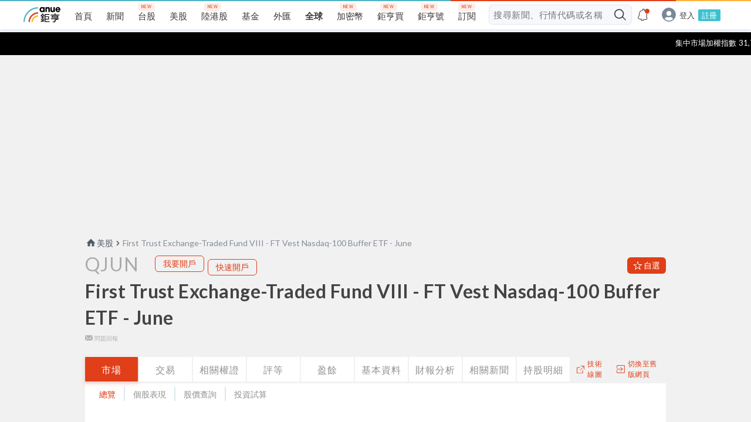

--- FILE ---
content_type: text/html; charset=utf-8
request_url: https://www.google.com/recaptcha/api2/aframe
body_size: 267
content:
<!DOCTYPE HTML><html><head><meta http-equiv="content-type" content="text/html; charset=UTF-8"></head><body><script nonce="EcEIHwYEVeO5cVGHWl0Wfg">/** Anti-fraud and anti-abuse applications only. See google.com/recaptcha */ try{var clients={'sodar':'https://pagead2.googlesyndication.com/pagead/sodar?'};window.addEventListener("message",function(a){try{if(a.source===window.parent){var b=JSON.parse(a.data);var c=clients[b['id']];if(c){var d=document.createElement('img');d.src=c+b['params']+'&rc='+(localStorage.getItem("rc::a")?sessionStorage.getItem("rc::b"):"");window.document.body.appendChild(d);sessionStorage.setItem("rc::e",parseInt(sessionStorage.getItem("rc::e")||0)+1);localStorage.setItem("rc::h",'1769121830350');}}}catch(b){}});window.parent.postMessage("_grecaptcha_ready", "*");}catch(b){}</script></body></html>

--- FILE ---
content_type: image/svg+xml
request_url: https://sfiles.cnyes.cool/fe-common/e38301ed/90eaa49ba43fb3b6c4a3b1b19d417f26.svg
body_size: 29
content:
<svg width="18" height="18" xmlns="http://www.w3.org/2000/svg"><path d="M0 0h18v2H0V0zm0 8h18v2H0V8zm0 8h18v2H0v-2z" fill="#1E1E1E" fill-rule="evenodd"/></svg>


--- FILE ---
content_type: application/javascript; charset=UTF-8
request_url: https://invest.cnyes.com/_next/static/runtime/main-7fff987196e7a6c9537c.js
body_size: 37918
content:
(window.webpackJsonp=window.webpackJsonp||[]).push([["af52"],{"+4Kj":function(t,n,r){var e=r("yRK7").f,o=r("/RMG"),i=r("8ZKQ")("toStringTag");t.exports=function(t,n,r){t&&!o(t=r?t:t.prototype,i)&&e(t,i,{configurable:!0,value:n})}},"+8fG":function(t,n,r){"use strict";var e=r("yRK7"),o=r("MczN");t.exports=function(t,n,r){n in t?e.f(t,n,o(0,r)):t[n]=r}},"+QVj":function(t,n,r){var e=r("WxnA"),o=r("CV+h");t.exports=function(t){if(void 0===t)return 0;var n=e(t),r=o(n);if(n!==r)throw RangeError("Wrong length!");return r}},"+z//":function(t,n,r){r("J3i9")("Int16",2,function(t){return function(n,r,e){return t(this,n,r,e)}})},"/7yL":function(t,n,r){var e=r("Vq2k"),o=r("h4gv"),i=r("zaFF"),u=r("Tmp5").Reflect;t.exports=u&&u.ownKeys||function(t){var n=e.f(i(t)),r=o.f;return r?n.concat(r(t)):n}},"/RMG":function(t,n){var r={}.hasOwnProperty;t.exports=function(t,n){return r.call(t,n)}},"/d3b":function(t,n,r){r("W65f")("Map")},"/qK4":function(t,n,r){var e=r("1IrL");t.exports=function(t,n,r){for(var o in n)e(t,o,n[o],r);return t}},"/sWR":function(t,n,r){var e=r("s20r");t.exports=function(t){if(e(t))return t}},"/t1y":function(t,n,r){"use strict";var e=r("wQ7d"),o=r("tSS9"),i=r("1IrL"),u=r("BGKe"),c=r("weUy"),a=r("yDIz"),f=r("+4Kj"),s=r("fzj5"),l=r("8ZKQ")("iterator"),h=!([].keys&&"next"in[].keys()),p=function(){return this};t.exports=function(t,n,r,v,d,y,g){a(r,n,v);var S,m,w,b=function(t){if(!h&&t in E)return E[t];switch(t){case"keys":case"values":return function(){return new r(this,t)}}return function(){return new r(this,t)}},x=n+" Iterator",P="values"==d,_=!1,E=t.prototype,O=E[l]||E["@@iterator"]||d&&E[d],F=O||b(d),A=d?P?b("entries"):F:void 0,M="Array"==n&&E.entries||O;if(M&&(w=s(M.call(new t)))!==Object.prototype&&w.next&&(f(w,x,!0),e||"function"==typeof w[l]||u(w,l,p)),P&&O&&"values"!==O.name&&(_=!0,F=function(){return O.call(this)}),e&&!g||!h&&!_&&E[l]||u(E,l,F),c[n]=F,c[x]=p,d)if(S={values:P?F:b("values"),keys:y?F:b("keys"),entries:A},g)for(m in S)m in E||i(E,m,S[m]);else o(o.P+o.F*(h||_),n,S);return S}},0:function(t,n,r){r("fpCY"),t.exports=r("LwBP")},"07j+":function(t,n,r){var e=r("tSS9"),o=r("SBZi"),i=r("m43h"),u=r("zaFF"),c=r("qPA8"),a=r("AnYb"),f=r("ZAIJ"),s=(r("Tmp5").Reflect||{}).construct,l=a(function(){function t(){}return!(s(function(){},[],t)instanceof t)}),h=!a(function(){s(function(){})});e(e.S+e.F*(l||h),"Reflect",{construct:function(t,n){i(t),u(n);var r=arguments.length<3?t:i(arguments[2]);if(h&&!l)return s(t,n,r);if(t==r){switch(n.length){case 0:return new t;case 1:return new t(n[0]);case 2:return new t(n[0],n[1]);case 3:return new t(n[0],n[1],n[2]);case 4:return new t(n[0],n[1],n[2],n[3])}var e=[null];return e.push.apply(e,n),new(f.apply(t,e))}var a=r.prototype,p=o(c(a)?a:Object.prototype),v=Function.apply.call(t,p,n);return c(v)?v:p}})},"0DAr":function(t,n,r){var e=r("qPA8"),o=r("Tmp5").document,i=e(o)&&e(o.createElement);t.exports=function(t){return i?o.createElement(t):{}}},"0EQI":function(t,n,r){"use strict";var e=r("tSS9"),o=r("cPNq")(3);e(e.P+e.F*!r("3viI")([].some,!0),"Array",{some:function(t){return o(this,t,arguments[1])}})},"0GB5":function(t,n,r){var e=r("Tmp5").parseFloat,o=r("50YX").trim;t.exports=1/e(r("6X6J")+"-0")!=-1/0?function(t){var n=o(String(t),3),r=e(n);return 0===r&&"-"==n.charAt(0)?-0:r}:e},"0irU":function(t,n,r){"use strict";r("P+Qg")("fixed",function(t){return function(){return t(this,"tt","","")}})},"15sQ":function(t,n,r){var e=r("qPA8");t.exports=function(t,n){if(!e(t))return t;var r,o;if(n&&"function"==typeof(r=t.toString)&&!e(o=r.call(t)))return o;if("function"==typeof(r=t.valueOf)&&!e(o=r.call(t)))return o;if(!n&&"function"==typeof(r=t.toString)&&!e(o=r.call(t)))return o;throw TypeError("Can't convert object to primitive value")}},"1IrL":function(t,n,r){var e=r("Tmp5"),o=r("BGKe"),i=r("/RMG"),u=r("zTGR")("src"),c=r("DJdU"),a=(""+c).split("toString");r("gUJr").inspectSource=function(t){return c.call(t)},(t.exports=function(t,n,r,c){var f="function"==typeof r;f&&(i(r,"name")||o(r,"name",n)),t[n]!==r&&(f&&(i(r,u)||o(r,u,t[n]?""+t[n]:a.join(String(n)))),t===e?t[n]=r:c?t[n]?t[n]=r:o(t,n,r):(delete t[n],o(t,n,r)))})(Function.prototype,"toString",function(){return"function"==typeof this&&this[u]||c.call(this)})},"1YXp":function(t,n,r){var e=r("Tmp5").parseInt,o=r("50YX").trim,i=r("6X6J"),u=/^[-+]?0[xX]/;t.exports=8!==e(i+"08")||22!==e(i+"0x16")?function(t,n){var r=o(String(t),3);return e(r,n>>>0||(u.test(r)?16:10))}:e},"1okw":function(t,n,r){var e=r("weUy"),o=r("8ZKQ")("iterator"),i=Array.prototype;t.exports=function(t){return void 0!==t&&(e.Array===t||i[o]===t)}},"2Dnw":function(t,n,r){"use strict";var e=r("tSS9"),o=r("ZL29"),i=[].join;e(e.P+e.F*(r("bLss")!=Object||!r("3viI")(i)),"Array",{join:function(t){return i.call(o(this),void 0===t?",":t)}})},"2G32":function(t,n,r){var e=r("tSS9"),o=Math.abs;e(e.S,"Math",{hypot:function(t,n){for(var r,e,i=0,u=0,c=arguments.length,a=0;u<c;)a<(r=o(arguments[u++]))?(i=i*(e=a/r)*e+1,a=r):i+=r>0?(e=r/a)*e:r;return a===1/0?1/0:a*Math.sqrt(i)}})},"2PVp":function(t,n,r){var e=r("tSS9");e(e.S,"Reflect",{has:function(t,n){return n in t}})},"2X+d":function(t,n,r){var e=r("tSS9");e(e.G+e.W+e.F*!r("bVnI").ABV,{DataView:r("iujV").DataView})},"2Z7B":function(t,n,r){var e=r("tSS9"),o=r("G+nv").f,i=r("zaFF");e(e.S,"Reflect",{deleteProperty:function(t,n){var r=o(i(t),n);return!(r&&!r.configurable)&&delete t[n]}})},"2g58":function(t,n,r){var e=r("tSS9"),o=r("1YXp");e(e.G+e.F*(parseInt!=o),{parseInt:o})},"2pmp":function(t,n,r){var e=r("qPA8"),o=r("O3Zv").onFreeze;r("VNCn")("preventExtensions",function(t){return function(n){return t&&e(n)?t(o(n)):n}})},"33wl":function(t,n,r){var e=r("qPA8"),o=r("IiLY").set;t.exports=function(t,n,r){var i,u=n.constructor;return u!==r&&"function"==typeof u&&(i=u.prototype)!==r.prototype&&e(i)&&o&&o(t,i),t}},"3KdK":function(t,n,r){var e=r("tSS9"),o=r("1YXp");e(e.S+e.F*(Number.parseInt!=o),"Number",{parseInt:o})},"3SUy":function(t,n,r){r("ZW2A"),t.exports=r("gUJr").Array.flatMap},"3jWI":function(t,n,r){"use strict";r("P+Qg")("small",function(t){return function(){return t(this,"small","","")}})},"3viI":function(t,n,r){"use strict";var e=r("AnYb");t.exports=function(t,n){return!!t&&e(function(){n?t.call(null,function(){},1):t.call(null)})}},"40Rn":function(t,n,r){"use strict";var e=r("tSS9"),o=r("CV+h"),i=r("fVVY"),u="".endsWith;e(e.P+e.F*r("Y+/j")("endsWith"),"String",{endsWith:function(t){var n=i(this,t,"endsWith"),r=arguments.length>1?arguments[1]:void 0,e=o(n.length),c=void 0===r?e:Math.min(o(r),e),a=String(t);return u?u.call(n,a,c):n.slice(c-a.length,c)===a}})},"4DUK":function(t,n,r){var e=r("tSS9"),o=r("5rAc");e(e.P+e.F*(Date.prototype.toISOString!==o),"Date",{toISOString:o})},"4Wmt":function(t,n,r){var e=r("tSS9"),o=r("zS93");e(e.S,"Math",{cbrt:function(t){return o(t=+t)*Math.pow(Math.abs(t),1/3)}})},"4od8":function(t,n,r){var e=r("yRK7"),o=r("G+nv"),i=r("fzj5"),u=r("/RMG"),c=r("tSS9"),a=r("MczN"),f=r("zaFF"),s=r("qPA8");c(c.S,"Reflect",{set:function t(n,r,c){var l,h,p=arguments.length<4?n:arguments[3],v=o.f(f(n),r);if(!v){if(s(h=i(n)))return t(h,r,c,p);v=a(0)}if(u(v,"value")){if(!1===v.writable||!s(p))return!1;if(l=o.f(p,r)){if(l.get||l.set||!1===l.writable)return!1;l.value=c,e.f(p,r,l)}else e.f(p,r,a(0,c));return!0}return void 0!==v.set&&(v.set.call(p,c),!0)}})},"4qga":function(t,n,r){var e=r("WxnA"),o=r("tPgt");t.exports=function(t){return function(n,r){var i,u,c=String(o(n)),a=e(r),f=c.length;return a<0||a>=f?t?"":void 0:(i=c.charCodeAt(a))<55296||i>56319||a+1===f||(u=c.charCodeAt(a+1))<56320||u>57343?t?c.charAt(a):i:t?c.slice(a,a+2):u-56320+(i-55296<<10)+65536}}},"50YX":function(t,n,r){var e=r("tSS9"),o=r("tPgt"),i=r("AnYb"),u=r("6X6J"),c="["+u+"]",a=RegExp("^"+c+c+"*"),f=RegExp(c+c+"*$"),s=function(t,n,r){var o={},c=i(function(){return!!u[t]()||"​"!="​"[t]()}),a=o[t]=c?n(l):u[t];r&&(o[r]=a),e(e.P+e.F*c,"String",o)},l=s.trim=function(t,n){return t=String(o(t)),1&n&&(t=t.replace(a,"")),2&n&&(t=t.replace(f,"")),t};t.exports=s},"57R/":function(t,n,r){r("VNCn")("getOwnPropertyNames",function(){return r("S3QD").f})},"58CI":function(t,n,r){var e=r("y9rs"),o=r("fzj5");r("VNCn")("getPrototypeOf",function(){return function(t){return o(e(t))}})},"5Cpm":function(t,n,r){var e=r("G+nv"),o=r("fzj5"),i=r("/RMG"),u=r("tSS9"),c=r("qPA8"),a=r("zaFF");u(u.S,"Reflect",{get:function t(n,r){var u,f,s=arguments.length<3?n:arguments[2];return a(n)===s?n[r]:(u=e.f(n,r))?i(u,"value")?u.value:void 0!==u.get?u.get.call(s):void 0:c(f=o(n))?t(f,r,s):void 0}})},"5YPd":function(t,n,r){var e=r("gUJr"),o=r("Tmp5"),i=o["__core-js_shared__"]||(o["__core-js_shared__"]={});(t.exports=function(t,n){return i[t]||(i[t]=void 0!==n?n:{})})("versions",[]).push({version:e.version,mode:r("wQ7d")?"pure":"global",copyright:"© 2019 Denis Pushkarev (zloirock.ru)"})},"5dmT":function(t,n,r){var e=r("tSS9"),o=r("uS/m")(!0);e(e.S,"Object",{entries:function(t){return o(t)}})},"5kag":function(t,n,r){var e,o,i,u=r("7bh7"),c=r("csE9"),a=r("GpD2"),f=r("0DAr"),s=r("Tmp5"),l=s.process,h=s.setImmediate,p=s.clearImmediate,v=s.MessageChannel,d=s.Dispatch,y=0,g={},S=function(){var t=+this;if(g.hasOwnProperty(t)){var n=g[t];delete g[t],n()}},m=function(t){S.call(t.data)};h&&p||(h=function(t){for(var n=[],r=1;arguments.length>r;)n.push(arguments[r++]);return g[++y]=function(){c("function"==typeof t?t:Function(t),n)},e(y),y},p=function(t){delete g[t]},"process"==r("IOlW")(l)?e=function(t){l.nextTick(u(S,t,1))}:d&&d.now?e=function(t){d.now(u(S,t,1))}:v?(i=(o=new v).port2,o.port1.onmessage=m,e=u(i.postMessage,i,1)):s.addEventListener&&"function"==typeof postMessage&&!s.importScripts?(e=function(t){s.postMessage(t+"","*")},s.addEventListener("message",m,!1)):e="onreadystatechange"in f("script")?function(t){a.appendChild(f("script")).onreadystatechange=function(){a.removeChild(this),S.call(t)}}:function(t){setTimeout(u(S,t,1),0)}),t.exports={set:h,clear:p}},"5rAc":function(t,n,r){"use strict";var e=r("AnYb"),o=Date.prototype.getTime,i=Date.prototype.toISOString,u=function(t){return t>9?t:"0"+t};t.exports=e(function(){return"0385-07-25T07:06:39.999Z"!=i.call(new Date(-5e13-1))})||!e(function(){i.call(new Date(NaN))})?function(){if(!isFinite(o.call(this)))throw RangeError("Invalid time value");var t=this,n=t.getUTCFullYear(),r=t.getUTCMilliseconds(),e=n<0?"-":n>9999?"+":"";return e+("00000"+Math.abs(n)).slice(e?-6:-4)+"-"+u(t.getUTCMonth()+1)+"-"+u(t.getUTCDate())+"T"+u(t.getUTCHours())+":"+u(t.getUTCMinutes())+":"+u(t.getUTCSeconds())+"."+(r>99?r:"0"+u(r))+"Z"}:i},6049:function(t,n,r){var e=r("tSS9");e(e.S+e.F,"Object",{assign:r("qf2R")})},"62Yy":function(t,n,r){"use strict";var e=r("tSS9"),o=r("bVnI"),i=r("iujV"),u=r("zaFF"),c=r("Wg5W"),a=r("CV+h"),f=r("qPA8"),s=r("Tmp5").ArrayBuffer,l=r("WcHp"),h=i.ArrayBuffer,p=i.DataView,v=o.ABV&&s.isView,d=h.prototype.slice,y=o.VIEW;e(e.G+e.W+e.F*(s!==h),{ArrayBuffer:h}),e(e.S+e.F*!o.CONSTR,"ArrayBuffer",{isView:function(t){return v&&v(t)||f(t)&&y in t}}),e(e.P+e.U+e.F*r("AnYb")(function(){return!new h(2).slice(1,void 0).byteLength}),"ArrayBuffer",{slice:function(t,n){if(void 0!==d&&void 0===n)return d.call(u(this),t);for(var r=u(this).byteLength,e=c(t,r),o=c(void 0===n?r:n,r),i=new(l(this,h))(a(o-e)),f=new p(this),s=new p(i),v=0;e<o;)s.setUint8(v++,f.getUint8(e++));return i}}),r("Qzv1")("ArrayBuffer")},"6DaM":function(t,n,r){"use strict";r("P+Qg")("fontsize",function(t){return function(n){return t(this,"font","size",n)}})},"6Fu7":function(t,n,r){"use strict";var e=r("PL1w"),o=e(r("KBEF")),i=e(r("J/q3")),u=e(r("3esu")),c=e(r("8m4E")),a=e(r("Od8a")),f=function(t){return t&&t.__esModule?t:{default:t}};Object.defineProperty(n,"__esModule",{value:!0});var s=function(t){function n(){return(0,o.default)(this,n),(0,u.default)(this,(0,c.default)(n).apply(this,arguments))}return(0,a.default)(n,t),(0,i.default)(n,[{key:"componentDidCatch",value:function(t,n){this.props.fn(t,n)}},{key:"render",value:function(){return this.props.children}}]),n}(f(r("mXGw")).default.Component);n.ErrorBoundary=s},"6X6J":function(t,n){t.exports="\t\n\v\f\r   ᠎             　\u2028\u2029\ufeff"},"6YF3":function(t,n,r){var e=r("tSS9");e(e.S,"Object",{setPrototypeOf:r("IiLY").set})},"6mFX":function(t,n,r){t.exports=r("J6JV")},"7Cy6":function(t,n,r){var e=r("Ppcj"),o=r("8c38"),i=r("bOq+"),u=Object.defineProperty;n.f=r("MRB2")?Object.defineProperty:function(t,n,r){if(e(t),n=i(n,!0),e(r),o)try{return u(t,n,r)}catch(c){}if("get"in r||"set"in r)throw TypeError("Accessors not supported!");return"value"in r&&(t[n]=r.value),t}},"7bh7":function(t,n,r){var e=r("m43h");t.exports=function(t,n,r){if(e(t),void 0===n)return t;switch(r){case 1:return function(r){return t.call(n,r)};case 2:return function(r,e){return t.call(n,r,e)};case 3:return function(r,e,o){return t.call(n,r,e,o)}}return function(){return t.apply(n,arguments)}}},"7vE4":function(t,n,r){"use strict";var e=r("vEnP"),o=r("zaFF"),i=r("WcHp"),u=r("WkC5"),c=r("CV+h"),a=r("MdW6"),f=r("R+8p"),s=r("AnYb"),l=Math.min,h=[].push,p=!s(function(){RegExp(4294967295,"y")});r("DO+e")("split",2,function(t,n,r,s){var v;return v="c"=="abbc".split(/(b)*/)[1]||4!="test".split(/(?:)/,-1).length||2!="ab".split(/(?:ab)*/).length||4!=".".split(/(.?)(.?)/).length||".".split(/()()/).length>1||"".split(/.?/).length?function(t,n){var o=String(this);if(void 0===t&&0===n)return[];if(!e(t))return r.call(o,t,n);for(var i,u,c,a=[],s=(t.ignoreCase?"i":"")+(t.multiline?"m":"")+(t.unicode?"u":"")+(t.sticky?"y":""),l=0,p=void 0===n?4294967295:n>>>0,v=new RegExp(t.source,s+"g");(i=f.call(v,o))&&!((u=v.lastIndex)>l&&(a.push(o.slice(l,i.index)),i.length>1&&i.index<o.length&&h.apply(a,i.slice(1)),c=i[0].length,l=u,a.length>=p));)v.lastIndex===i.index&&v.lastIndex++;return l===o.length?!c&&v.test("")||a.push(""):a.push(o.slice(l)),a.length>p?a.slice(0,p):a}:"0".split(void 0,0).length?function(t,n){return void 0===t&&0===n?[]:r.call(this,t,n)}:r,[function(r,e){var o=t(this),i=null==r?void 0:r[n];return void 0!==i?i.call(r,o,e):v.call(String(o),r,e)},function(t,n){var e=s(v,t,this,n,v!==r);if(e.done)return e.value;var f=o(t),h=String(this),d=i(f,RegExp),y=f.unicode,g=(f.ignoreCase?"i":"")+(f.multiline?"m":"")+(f.unicode?"u":"")+(p?"y":"g"),S=new d(p?f:"^(?:"+f.source+")",g),m=void 0===n?4294967295:n>>>0;if(0===m)return[];if(0===h.length)return null===a(S,h)?[h]:[];for(var w=0,b=0,x=[];b<h.length;){S.lastIndex=p?b:0;var P,_=a(S,p?h:h.slice(b));if(null===_||(P=l(c(S.lastIndex+(p?0:b)),h.length))===w)b=u(h,b,y);else{if(x.push(h.slice(w,b)),x.length===m)return x;for(var E=1;E<=_.length-1;E++)if(x.push(_[E]),x.length===m)return x;b=w=P}}return x.push(h.slice(w)),x}]})},"7wSz":function(t,n,r){var e=r("tSS9");e(e.S,"Number",{MIN_SAFE_INTEGER:-9007199254740991})},"85RS":function(t,n,r){"use strict";var e=r("tSS9"),o=r("cPNq")(5),i=!0;"find"in[]&&Array(1).find(function(){i=!1}),e(e.P+e.F*i,"Array",{find:function(t){return o(this,t,arguments.length>1?arguments[1]:void 0)}}),r("NPPA")("find")},"8H4h":function(t,n,r){var e=r("IOlW"),o=r("8ZKQ")("toStringTag"),i="Arguments"==e(function(){return arguments}());t.exports=function(t){var n,r,u;return void 0===t?"Undefined":null===t?"Null":"string"==typeof(r=function(t,n){try{return t[n]}catch(r){}}(n=Object(t),o))?r:i?e(n):"Object"==(u=e(n))&&"function"==typeof n.callee?"Arguments":u}},"8UPh":function(t,n){t.exports=function(t){return"object"==typeof t?null!==t:"function"==typeof t}},"8ZKQ":function(t,n,r){var e=r("5YPd")("wks"),o=r("zTGR"),i=r("Tmp5").Symbol,u="function"==typeof i;(t.exports=function(t){return e[t]||(e[t]=u&&i[t]||(u?i:o)("Symbol."+t))}).store=e},"8c38":function(t,n,r){t.exports=!r("MRB2")&&!r("dCYj")(function(){return 7!=Object.defineProperty(r("OtPb")("div"),"a",{get:function(){return 7}}).a})},"8cl3":function(t,n,r){var e=r("G+nv"),o=r("tSS9"),i=r("zaFF");o(o.S,"Reflect",{getOwnPropertyDescriptor:function(t,n){return e.f(i(t),n)}})},"8i5u":function(t,n,r){var e=r("zS93"),o=Math.pow,i=o(2,-52),u=o(2,-23),c=o(2,127)*(2-u),a=o(2,-126);t.exports=Math.fround||function(t){var n,r,o=Math.abs(t),f=e(t);return o<a?f*(o/a/u+1/i-1/i)*a*u:(r=(n=(1+u/i)*o)-(n-o))>c||r!=r?f*(1/0):f*r}},"8u95":function(t,n,r){r("DVHn")("Map")},"8wZJ":function(t,n,r){var e=r("Tmp5"),o=r("gUJr"),i=r("wQ7d"),u=r("fMbh"),c=r("yRK7").f;t.exports=function(t){var n=o.Symbol||(o.Symbol=i?{}:e.Symbol||{});"_"==t.charAt(0)||t in n||c(n,t,{value:u.f(t)})}},"9/uw":function(t,n,r){var e=r("7bh7"),o=r("Y2ty"),i=r("1okw"),u=r("zaFF"),c=r("CV+h"),a=r("vqZn"),f={},s={};(n=t.exports=function(t,n,r,l,h){var p,v,d,y,g=h?function(){return t}:a(t),S=e(r,l,n?2:1),m=0;if("function"!=typeof g)throw TypeError(t+" is not iterable!");if(i(g)){for(p=c(t.length);p>m;m++)if((y=n?S(u(v=t[m])[0],v[1]):S(t[m]))===f||y===s)return y}else for(d=g.call(t);!(v=d.next()).done;)if((y=o(d,S,v.value,n))===f||y===s)return y}).BREAK=f,n.RETURN=s},"968K":function(t,n,r){"use strict";var e=r("PL1w"),o=e(r("s20r")),i=e(r("LkAs")),u=e(r("Moms")),c=e(r("bMj6")),a=e(r("hZod")),f=e(r("tEuJ")),s=e(r("SY1S")),l=e(r("U8Yc")),h=e(r("ZOIa")),p=e(r("1qCV")),v=function(t){return t&&t.__esModule?t:{default:t}};Object.defineProperty(n,"__esModule",{value:!0});var d=v(r("mXGw")),y=r("v3su"),g=[],S=[],m=!1;function w(t){var n=t(),r={loading:!0,loaded:null,error:null};return r.promise=n.then(function(t){return r.loading=!1,r.loaded=t,t}).catch(function(t){throw r.loading=!1,r.error=t,t}),r}function b(t){var n={loading:!1,loaded:{},error:null},r=[];try{(0,p.default)(t).forEach(function(e){var o=w(t[e]);o.loading?n.loading=!0:(n.loaded[e]=o.loaded,n.error=o.error),r.push(o.promise),o.promise.then(function(t){n.loaded[e]=t}).catch(function(t){n.error=t})})}catch(e){n.error=e}return n.promise=h.default.all(r).then(function(t){return n.loading=!1,t}).catch(function(t){throw n.loading=!1,t}),n}function x(t,n){return d.default.createElement((r=t)&&r.__esModule?r.default:r,n);var r}function P(t,n){var r,e=(0,l.default)({loader:null,loading:null,delay:200,timeout:null,render:x,webpack:null,modules:null},n),h=null;function p(){return h||(h=t(e.loader)),h.promise}if("undefined"==typeof window&&g.push(p),!m&&"undefined"!=typeof window&&"function"==typeof e.webpack){var v=e.webpack();S.push(function(t){var n=!0,r=!1,e=void 0;try{for(var o,i=(0,s.default)(v);!(n=(o=i.next()).done);n=!0){var u=o.value;if(-1!==t.indexOf(u))return p()}}catch(c){r=!0,e=c}finally{try{n||null==i.return||i.return()}finally{if(r)throw e}}})}return(r=function(n){function r(n){var o;return(0,i.default)(this,r),(o=(0,c.default)(this,(0,a.default)(r).call(this,n))).retry=function(){o.setState({error:null,loading:!0,timedOut:!1}),h=t(e.loader),o._loadModule()},p(),o.state={error:h.error,pastDelay:!1,timedOut:!1,loading:h.loading,loaded:h.loaded},o}return(0,f.default)(r,n),(0,u.default)(r,[{key:"componentWillMount",value:function(){this._mounted=!0,this._loadModule()}},{key:"_loadModule",value:function(){var t=this;if(this.context&&(0,o.default)(e.modules)&&e.modules.forEach(function(n){t.context(n)}),h.loading){"number"==typeof e.delay&&(0===e.delay?this.setState({pastDelay:!0}):this._delay=setTimeout(function(){t.setState({pastDelay:!0})},e.delay)),"number"==typeof e.timeout&&(this._timeout=setTimeout(function(){t.setState({timedOut:!0})},e.timeout));var n=function(){t._mounted&&(t.setState({error:h.error,loaded:h.loaded,loading:h.loading}),t._clearTimeouts())};h.promise.then(function(){n()}).catch(function(t){n()})}}},{key:"componentWillUnmount",value:function(){this._mounted=!1,this._clearTimeouts()}},{key:"_clearTimeouts",value:function(){clearTimeout(this._delay),clearTimeout(this._timeout)}},{key:"render",value:function(){return this.state.loading||this.state.error?d.default.createElement(e.loading,{isLoading:this.state.loading,pastDelay:this.state.pastDelay,timedOut:this.state.timedOut,error:this.state.error,retry:this.retry}):this.state.loaded?e.render(this.state.loaded,this.props):null}}],[{key:"preload",value:function(){return p()}}]),r}(d.default.Component)).contextType=y.LoadableContext,r}function _(t){return P(w,t)}function E(t,n){for(var r=[];t.length;){var e=t.pop();r.push(e(n))}return h.default.all(r).then(function(){if(t.length)return E(t,n)})}_.Map=function(t){if("function"!=typeof t.render)throw new Error("LoadableMap requires a `render(loaded, props)` function");return P(b,t)},_.preloadAll=function(){return new h.default(function(t,n){E(g).then(t,n)})},_.preloadReady=function(t){return new h.default(function(n){var r=function(){return m=!0,n()};E(S,t).then(r,r)})},n.default=_},"9ElX":function(t,n,r){"use strict";var e=r("tSS9"),o=r("ZL29"),i=r("WxnA"),u=r("CV+h"),c=[].lastIndexOf,a=!!c&&1/[1].lastIndexOf(1,-0)<0;e(e.P+e.F*(a||!r("3viI")(c)),"Array",{lastIndexOf:function(t){if(a)return c.apply(this,arguments)||0;var n=o(this),r=u(n.length),e=r-1;for(arguments.length>1&&(e=Math.min(e,i(arguments[1]))),e<0&&(e=r+e);e>=0;e--)if(e in n&&n[e]===t)return e||0;return-1}})},"9O9I":function(t,n,r){var e=r("IOlW");t.exports=Array.isArray||function(t){return"Array"==e(t)}},"9PxT":function(t,n,r){"use strict";var e=r("WxnA"),o=r("tPgt");t.exports=function(t){var n=String(o(this)),r="",i=e(t);if(i<0||i==1/0)throw RangeError("Count can't be negative");for(;i>0;(i>>>=1)&&(n+=n))1&i&&(r+=n);return r}},"9lpa":function(t,n,r){r("8wZJ")("asyncIterator")},"9vVu":function(t,n,r){t.exports=r("tGpF")},A6DF:function(t,n,r){"use strict";var e=r("y9rs"),o=r("Wg5W"),i=r("CV+h");t.exports=function(t){for(var n=e(this),r=i(n.length),u=arguments.length,c=o(u>1?arguments[1]:void 0,r),a=u>2?arguments[2]:void 0,f=void 0===a?r:o(a,r);f>c;)n[c++]=t;return n}},ANFG:function(t,n,r){var e=r("tSS9");e(e.S,"Object",{is:r("jUZC")})},AQ3h:function(t,n,r){"use strict";r("P+Qg")("fontcolor",function(t){return function(n){return t(this,"font","color",n)}})},ASR5:function(t,n,r){"use strict";r("PBKL");var e=r("zaFF"),o=r("P1G8"),i=r("Drg8"),u=/./.toString,c=function(t){r("1IrL")(RegExp.prototype,"toString",t,!0)};r("AnYb")(function(){return"/a/b"!=u.call({source:"a",flags:"b"})})?c(function(){var t=e(this);return"/".concat(t.source,"/","flags"in t?t.flags:!i&&t instanceof RegExp?o.call(t):void 0)}):"toString"!=u.name&&c(function(){return u.call(this)})},AnYb:function(t,n){t.exports=function(t){try{return!!t()}catch(n){return!0}}},BGKe:function(t,n,r){var e=r("yRK7"),o=r("MczN");t.exports=r("Drg8")?function(t,n,r){return e.f(t,n,o(1,r))}:function(t,n,r){return t[n]=r,t}},BJw6:function(t,n,r){"use strict";var e=function(t){if(t&&t.__esModule)return t;var n={};if(null!=t)for(var r in t)Object.hasOwnProperty.call(t,r)&&(n[r]=t[r]);return n.default=t,n};Object.defineProperty(n,"__esModule",{value:!0});var o=e(r("mXGw"));n.DataManagerContext=o.createContext(null)},BRd8:function(t,n,r){"use strict";var e=r("tSS9"),o=r("WxnA"),i=r("OC3t"),u=r("9PxT"),c=1..toFixed,a=Math.floor,f=[0,0,0,0,0,0],s="Number.toFixed: incorrect invocation!",l=function(t,n){for(var r=-1,e=n;++r<6;)e+=t*f[r],f[r]=e%1e7,e=a(e/1e7)},h=function(t){for(var n=6,r=0;--n>=0;)r+=f[n],f[n]=a(r/t),r=r%t*1e7},p=function(){for(var t=6,n="";--t>=0;)if(""!==n||0===t||0!==f[t]){var r=String(f[t]);n=""===n?r:n+u.call("0",7-r.length)+r}return n},v=function(t,n,r){return 0===n?r:n%2==1?v(t,n-1,r*t):v(t*t,n/2,r)};e(e.P+e.F*(!!c&&("0.000"!==8e-5.toFixed(3)||"1"!==.9.toFixed(0)||"1.25"!==1.255.toFixed(2)||"1000000000000000128"!==(0xde0b6b3a7640080).toFixed(0))||!r("AnYb")(function(){c.call({})})),"Number",{toFixed:function(t){var n,r,e,c,a=i(this,s),f=o(t),d="",y="0";if(f<0||f>20)throw RangeError(s);if(a!=a)return"NaN";if(a<=-1e21||a>=1e21)return String(a);if(a<0&&(d="-",a=-a),a>1e-21)if(r=(n=function(t){for(var n=0,r=t;r>=4096;)n+=12,r/=4096;for(;r>=2;)n+=1,r/=2;return n}(a*v(2,69,1))-69)<0?a*v(2,-n,1):a/v(2,n,1),r*=4503599627370496,(n=52-n)>0){for(l(0,r),e=f;e>=7;)l(1e7,0),e-=7;for(l(v(10,e,1),0),e=n-1;e>=23;)h(1<<23),e-=23;h(1<<e),l(1,1),h(2),y=p()}else l(0,r),l(1<<-n,0),y=p()+u.call("0",f);return y=f>0?d+((c=y.length)<=f?"0."+u.call("0",f-c)+y:y.slice(0,c-f)+"."+y.slice(c-f)):d+y}})},BRlM:function(t,n,r){t.exports=!r("Drg8")&&!r("AnYb")(function(){return 7!=Object.defineProperty(r("0DAr")("div"),"a",{get:function(){return 7}}).a})},BXWf:function(t,n,r){r("SV88"),t.exports=r("gUJr").String.padStart},CMGj:function(t,n,r){var e=r("tSS9");e(e.S,"Number",{MAX_SAFE_INTEGER:9007199254740991})},COzU:function(t,n,r){var e=r("qPA8");t.exports=function(t,n){if(!e(t)||t._t!==n)throw TypeError("Incompatible receiver, "+n+" required!");return t}},"CV+h":function(t,n,r){var e=r("WxnA"),o=Math.min;t.exports=function(t){return t>0?o(e(t),9007199254740991):0}},Cpx0:function(t,n,r){var e=r("tSS9");e(e.S,"Array",{isArray:r("9O9I")})},DJdU:function(t,n,r){t.exports=r("5YPd")("native-function-to-string",Function.toString)},"DO+e":function(t,n,r){"use strict";r("Sn4m");var e=r("1IrL"),o=r("BGKe"),i=r("AnYb"),u=r("tPgt"),c=r("8ZKQ"),a=r("R+8p"),f=c("species"),s=!i(function(){var t=/./;return t.exec=function(){var t=[];return t.groups={a:"7"},t},"7"!=="".replace(t,"$<a>")}),l=function(){var t=/(?:)/,n=t.exec;t.exec=function(){return n.apply(this,arguments)};var r="ab".split(t);return 2===r.length&&"a"===r[0]&&"b"===r[1]}();t.exports=function(t,n,r){var h=c(t),p=!i(function(){var n={};return n[h]=function(){return 7},7!=""[t](n)}),v=p?!i(function(){var n=!1,r=/a/;return r.exec=function(){return n=!0,null},"split"===t&&(r.constructor={},r.constructor[f]=function(){return r}),r[h](""),!n}):void 0;if(!p||!v||"replace"===t&&!s||"split"===t&&!l){var d=/./[h],y=r(u,h,""[t],function(t,n,r,e,o){return n.exec===a?p&&!o?{done:!0,value:d.call(n,r,e)}:{done:!0,value:t.call(r,n,e)}:{done:!1}}),g=y[0],S=y[1];e(String.prototype,t,g),o(RegExp.prototype,h,2==n?function(t,n){return S.call(t,this,n)}:function(t){return S.call(t,this)})}}},"DlZ+":function(t,n,r){var e=r("tSS9"),o=r("uS/m")(!1);e(e.S,"Object",{values:function(t){return o(t)}})},Dmb7:function(t,n,r){r("Qzv1")("Array")},Drg8:function(t,n,r){t.exports=!r("AnYb")(function(){return 7!=Object.defineProperty({},"a",{get:function(){return 7}}).a})},E0rr:function(t,n,r){r("J3i9")("Uint8",1,function(t){return function(n,r,e){return t(this,n,r,e)}})},E1iM:function(t,n,r){var e=r("tSS9"),o=r("fzj5"),i=r("zaFF");e(e.S,"Reflect",{getPrototypeOf:function(t){return o(i(t))}})},E5qO:function(t,n,r){var e=r("tSS9");e(e.P,"Function",{bind:r("ZAIJ")})},EGpC:function(t,n,r){r("pFrC"),t.exports=r("gUJr").Object.getOwnPropertyDescriptors},EcFO:function(t,n){t.exports=function(t){if("function"!=typeof t)throw TypeError(t+" is not a function!");return t}},Enzm:function(t,n,r){r("5dmT"),t.exports=r("gUJr").Object.entries},"Ev/5":function(t,n,r){var e=r("tSS9");e(e.S,"Math",{clz32:function(t){return(t>>>=0)?31-Math.floor(Math.log(t+.5)*Math.LOG2E):32}})},F1yP:function(t,n,r){"use strict";var e=r("Tmp5"),o=r("/RMG"),i=r("IOlW"),u=r("33wl"),c=r("15sQ"),a=r("AnYb"),f=r("Vq2k").f,s=r("G+nv").f,l=r("yRK7").f,h=r("50YX").trim,p=e.Number,v=p,d=p.prototype,y="Number"==i(r("SBZi")(d)),g="trim"in String.prototype,S=function(t){var n=c(t,!1);if("string"==typeof n&&n.length>2){var r,e,o,i=(n=g?n.trim():h(n,3)).charCodeAt(0);if(43===i||45===i){if(88===(r=n.charCodeAt(2))||120===r)return NaN}else if(48===i){switch(n.charCodeAt(1)){case 66:case 98:e=2,o=49;break;case 79:case 111:e=8,o=55;break;default:return+n}for(var u,a=n.slice(2),f=0,s=a.length;f<s;f++)if((u=a.charCodeAt(f))<48||u>o)return NaN;return parseInt(a,e)}}return+n};if(!p(" 0o1")||!p("0b1")||p("+0x1")){p=function(t){var n=arguments.length<1?0:t,r=this;return r instanceof p&&(y?a(function(){d.valueOf.call(r)}):"Number"!=i(r))?u(new v(S(n)),r,p):S(n)};for(var m,w=r("Drg8")?f(v):"MAX_VALUE,MIN_VALUE,NaN,NEGATIVE_INFINITY,POSITIVE_INFINITY,EPSILON,isFinite,isInteger,isNaN,isSafeInteger,MAX_SAFE_INTEGER,MIN_SAFE_INTEGER,parseFloat,parseInt,isInteger".split(","),b=0;w.length>b;b++)o(v,m=w[b])&&!o(p,m)&&l(p,m,s(v,m));p.prototype=d,d.constructor=p,r("1IrL")(e,"Number",p)}},FBuv:function(t,n,r){"use strict";var e=r("tSS9"),o=r("Owhc")(!0);e(e.P,"Array",{includes:function(t){return o(this,t,arguments.length>1?arguments[1]:void 0)}}),r("NPPA")("includes")},FnYv:function(t,n,r){var e=r("tSS9"),o=Math.exp;e(e.S,"Math",{cosh:function(t){return(o(t=+t)+o(-t))/2}})},FtiT:function(t,n){t.exports=function(t,n,r,e){if(!(t instanceof n)||void 0!==e&&e in t)throw TypeError(r+": incorrect invocation!");return t}},"G+nv":function(t,n,r){var e=r("q1Fi"),o=r("MczN"),i=r("ZL29"),u=r("15sQ"),c=r("/RMG"),a=r("BRlM"),f=Object.getOwnPropertyDescriptor;n.f=r("Drg8")?f:function(t,n){if(t=i(t),n=u(n,!0),a)try{return f(t,n)}catch(r){}if(c(t,n))return o(!e.f.call(t,n),t[n])}},GImG:function(t,n,r){"use strict";var e=r("zaFF"),o=r("y9rs"),i=r("CV+h"),u=r("WxnA"),c=r("WkC5"),a=r("MdW6"),f=Math.max,s=Math.min,l=Math.floor,h=/\$([$&`']|\d\d?|<[^>]*>)/g,p=/\$([$&`']|\d\d?)/g;r("DO+e")("replace",2,function(t,n,r,v){return[function(e,o){var i=t(this),u=null==e?void 0:e[n];return void 0!==u?u.call(e,i,o):r.call(String(i),e,o)},function(t,n){var o=v(r,t,this,n);if(o.done)return o.value;var l=e(t),h=String(this),p="function"==typeof n;p||(n=String(n));var y=l.global;if(y){var g=l.unicode;l.lastIndex=0}for(var S=[];;){var m=a(l,h);if(null===m)break;if(S.push(m),!y)break;""===String(m[0])&&(l.lastIndex=c(h,i(l.lastIndex),g))}for(var w,b="",x=0,P=0;P<S.length;P++){m=S[P];for(var _=String(m[0]),E=f(s(u(m.index),h.length),0),O=[],F=1;F<m.length;F++)O.push(void 0===(w=m[F])?w:String(w));var A=m.groups;if(p){var M=[_].concat(O,E,h);void 0!==A&&M.push(A);var I=String(n.apply(void 0,M))}else I=d(_,h,E,O,A,n);E>=x&&(b+=h.slice(x,E)+I,x=E+_.length)}return b+h.slice(x)}];function d(t,n,e,i,u,c){var a=e+t.length,f=i.length,s=p;return void 0!==u&&(u=o(u),s=h),r.call(c,s,function(r,o){var c;switch(o.charAt(0)){case"$":return"$";case"&":return t;case"`":return n.slice(0,e);case"'":return n.slice(a);case"<":c=u[o.slice(1,-1)];break;default:var s=+o;if(0===s)return r;if(s>f){var h=l(s/10);return 0===h?r:h<=f?void 0===i[h-1]?o.charAt(1):i[h-1]+o.charAt(1):r}c=i[s-1]}return void 0===c?"":c})}})},GTGs:function(t,n,r){"use strict";var e=r("tSS9"),o=r("kasB");e(e.P+e.F*!r("3viI")([].reduce,!0),"Array",{reduce:function(t){return o(this,t,arguments.length,arguments[1],!1)}})},GWeM:function(t,n,r){var e=r("tSS9"),o=r("IiLY");o&&e(e.S,"Reflect",{setPrototypeOf:function(t,n){o.check(t,n);try{return o.set(t,n),!0}catch(r){return!1}}})},GpD2:function(t,n,r){var e=r("Tmp5").document;t.exports=e&&e.documentElement},GrKL:function(t,n,r){var e=r("tSS9");e(e.S,"Math",{fround:r("8i5u")})},HYot:function(t,n,r){var e=r("tSS9");e(e.S,"Object",{create:r("SBZi")})},Ha0G:function(t,n,r){"use strict";r("P+Qg")("anchor",function(t){return function(n){return t(this,"a","name",n)}})},HbVC:function(t,n,r){var e=r("tSS9");e(e.P,"Array",{fill:r("A6DF")}),r("NPPA")("fill")},IOlW:function(t,n){var r={}.toString;t.exports=function(t){return r.call(t).slice(8,-1)}},IiLY:function(t,n,r){var e=r("qPA8"),o=r("zaFF"),i=function(t,n){if(o(t),!e(n)&&null!==n)throw TypeError(n+": can't set as prototype!")};t.exports={set:Object.setPrototypeOf||("__proto__"in{}?function(t,n,e){try{(e=r("7bh7")(Function.call,r("G+nv").f(Object.prototype,"__proto__").set,2))(t,[]),n=!(t instanceof Array)}catch(o){n=!0}return function(t,r){return i(t,r),n?t.__proto__=r:e(t,r),t}}({},!1):void 0),check:i}},"J+RZ":function(t,n,r){var e=r("qPA8"),o=r("O3Zv").onFreeze;r("VNCn")("seal",function(t){return function(n){return t&&e(n)?t(o(n)):n}})},J3i9:function(t,n,r){"use strict";if(r("Drg8")){var e=r("wQ7d"),o=r("Tmp5"),i=r("AnYb"),u=r("tSS9"),c=r("bVnI"),a=r("iujV"),f=r("7bh7"),s=r("FtiT"),l=r("MczN"),h=r("BGKe"),p=r("/qK4"),v=r("WxnA"),d=r("CV+h"),y=r("+QVj"),g=r("Wg5W"),S=r("15sQ"),m=r("/RMG"),w=r("8H4h"),b=r("qPA8"),x=r("y9rs"),P=r("1okw"),_=r("SBZi"),E=r("fzj5"),O=r("Vq2k").f,F=r("vqZn"),A=r("zTGR"),M=r("8ZKQ"),I=r("cPNq"),R=r("Owhc"),j=r("WcHp"),C=r("o0Fy"),T=r("weUy"),N=r("m7F3"),L=r("Qzv1"),k=r("A6DF"),G=r("i/nh"),W=r("yRK7"),D=r("G+nv"),z=W.f,V=D.f,K=o.RangeError,Y=o.TypeError,U=o.Uint8Array,B=Array.prototype,Q=a.ArrayBuffer,q=a.DataView,Z=I(0),J=I(2),X=I(3),H=I(4),$=I(5),tt=I(6),nt=R(!0),rt=R(!1),et=C.values,ot=C.keys,it=C.entries,ut=B.lastIndexOf,ct=B.reduce,at=B.reduceRight,ft=B.join,st=B.sort,lt=B.slice,ht=B.toString,pt=B.toLocaleString,vt=M("iterator"),dt=M("toStringTag"),yt=A("typed_constructor"),gt=A("def_constructor"),St=c.CONSTR,mt=c.TYPED,wt=c.VIEW,bt=I(1,function(t,n){return Ot(j(t,t[gt]),n)}),xt=i(function(){return 1===new U(new Uint16Array([1]).buffer)[0]}),Pt=!!U&&!!U.prototype.set&&i(function(){new U(1).set({})}),_t=function(t,n){var r=v(t);if(r<0||r%n)throw K("Wrong offset!");return r},Et=function(t){if(b(t)&&mt in t)return t;throw Y(t+" is not a typed array!")},Ot=function(t,n){if(!(b(t)&&yt in t))throw Y("It is not a typed array constructor!");return new t(n)},Ft=function(t,n){return At(j(t,t[gt]),n)},At=function(t,n){for(var r=0,e=n.length,o=Ot(t,e);e>r;)o[r]=n[r++];return o},Mt=function(t,n,r){z(t,n,{get:function(){return this._d[r]}})},It=function(t){var n,r,e,o,i,u,c=x(t),a=arguments.length,s=a>1?arguments[1]:void 0,l=void 0!==s,h=F(c);if(null!=h&&!P(h)){for(u=h.call(c),e=[],n=0;!(i=u.next()).done;n++)e.push(i.value);c=e}for(l&&a>2&&(s=f(s,arguments[2],2)),n=0,r=d(c.length),o=Ot(this,r);r>n;n++)o[n]=l?s(c[n],n):c[n];return o},Rt=function(){for(var t=0,n=arguments.length,r=Ot(this,n);n>t;)r[t]=arguments[t++];return r},jt=!!U&&i(function(){pt.call(new U(1))}),Ct=function(){return pt.apply(jt?lt.call(Et(this)):Et(this),arguments)},Tt={copyWithin:function(t,n){return G.call(Et(this),t,n,arguments.length>2?arguments[2]:void 0)},every:function(t){return H(Et(this),t,arguments.length>1?arguments[1]:void 0)},fill:function(t){return k.apply(Et(this),arguments)},filter:function(t){return Ft(this,J(Et(this),t,arguments.length>1?arguments[1]:void 0))},find:function(t){return $(Et(this),t,arguments.length>1?arguments[1]:void 0)},findIndex:function(t){return tt(Et(this),t,arguments.length>1?arguments[1]:void 0)},forEach:function(t){Z(Et(this),t,arguments.length>1?arguments[1]:void 0)},indexOf:function(t){return rt(Et(this),t,arguments.length>1?arguments[1]:void 0)},includes:function(t){return nt(Et(this),t,arguments.length>1?arguments[1]:void 0)},join:function(t){return ft.apply(Et(this),arguments)},lastIndexOf:function(t){return ut.apply(Et(this),arguments)},map:function(t){return bt(Et(this),t,arguments.length>1?arguments[1]:void 0)},reduce:function(t){return ct.apply(Et(this),arguments)},reduceRight:function(t){return at.apply(Et(this),arguments)},reverse:function(){for(var t,n=Et(this).length,r=Math.floor(n/2),e=0;e<r;)t=this[e],this[e++]=this[--n],this[n]=t;return this},some:function(t){return X(Et(this),t,arguments.length>1?arguments[1]:void 0)},sort:function(t){return st.call(Et(this),t)},subarray:function(t,n){var r=Et(this),e=r.length,o=g(t,e);return new(j(r,r[gt]))(r.buffer,r.byteOffset+o*r.BYTES_PER_ELEMENT,d((void 0===n?e:g(n,e))-o))}},Nt=function(t,n){return Ft(this,lt.call(Et(this),t,n))},Lt=function(t){Et(this);var n=_t(arguments[1],1),r=this.length,e=x(t),o=d(e.length),i=0;if(o+n>r)throw K("Wrong length!");for(;i<o;)this[n+i]=e[i++]},kt={entries:function(){return it.call(Et(this))},keys:function(){return ot.call(Et(this))},values:function(){return et.call(Et(this))}},Gt=function(t,n){return b(t)&&t[mt]&&"symbol"!=typeof n&&n in t&&String(+n)==String(n)},Wt=function(t,n){return Gt(t,n=S(n,!0))?l(2,t[n]):V(t,n)},Dt=function(t,n,r){return!(Gt(t,n=S(n,!0))&&b(r)&&m(r,"value"))||m(r,"get")||m(r,"set")||r.configurable||m(r,"writable")&&!r.writable||m(r,"enumerable")&&!r.enumerable?z(t,n,r):(t[n]=r.value,t)};St||(D.f=Wt,W.f=Dt),u(u.S+u.F*!St,"Object",{getOwnPropertyDescriptor:Wt,defineProperty:Dt}),i(function(){ht.call({})})&&(ht=pt=function(){return ft.call(this)});var zt=p({},Tt);p(zt,kt),h(zt,vt,kt.values),p(zt,{slice:Nt,set:Lt,constructor:function(){},toString:ht,toLocaleString:Ct}),Mt(zt,"buffer","b"),Mt(zt,"byteOffset","o"),Mt(zt,"byteLength","l"),Mt(zt,"length","e"),z(zt,dt,{get:function(){return this[mt]}}),t.exports=function(t,n,r,a){var f=t+((a=!!a)?"Clamped":"")+"Array",l="get"+t,p="set"+t,v=o[f],g=v||{},S=v&&E(v),m=!v||!c.ABV,x={},P=v&&v.prototype,F=function(t,r){z(t,r,{get:function(){return function(t,r){var e=t._d;return e.v[l](r*n+e.o,xt)}(this,r)},set:function(t){return function(t,r,e){var o=t._d;a&&(e=(e=Math.round(e))<0?0:e>255?255:255&e),o.v[p](r*n+o.o,e,xt)}(this,r,t)},enumerable:!0})};m?(v=r(function(t,r,e,o){s(t,v,f,"_d");var i,u,c,a,l=0,p=0;if(b(r)){if(!(r instanceof Q||"ArrayBuffer"==(a=w(r))||"SharedArrayBuffer"==a))return mt in r?At(v,r):It.call(v,r);i=r,p=_t(e,n);var g=r.byteLength;if(void 0===o){if(g%n)throw K("Wrong length!");if((u=g-p)<0)throw K("Wrong length!")}else if((u=d(o)*n)+p>g)throw K("Wrong length!");c=u/n}else c=y(r),i=new Q(u=c*n);for(h(t,"_d",{b:i,o:p,l:u,e:c,v:new q(i)});l<c;)F(t,l++)}),P=v.prototype=_(zt),h(P,"constructor",v)):i(function(){v(1)})&&i(function(){new v(-1)})&&N(function(t){new v,new v(null),new v(1.5),new v(t)},!0)||(v=r(function(t,r,e,o){var i;return s(t,v,f),b(r)?r instanceof Q||"ArrayBuffer"==(i=w(r))||"SharedArrayBuffer"==i?void 0!==o?new g(r,_t(e,n),o):void 0!==e?new g(r,_t(e,n)):new g(r):mt in r?At(v,r):It.call(v,r):new g(y(r))}),Z(S!==Function.prototype?O(g).concat(O(S)):O(g),function(t){t in v||h(v,t,g[t])}),v.prototype=P,e||(P.constructor=v));var A=P[vt],M=!!A&&("values"==A.name||null==A.name),I=kt.values;h(v,yt,!0),h(P,mt,f),h(P,wt,!0),h(P,gt,v),(a?new v(1)[dt]==f:dt in P)||z(P,dt,{get:function(){return f}}),x[f]=v,u(u.G+u.W+u.F*(v!=g),x),u(u.S,f,{BYTES_PER_ELEMENT:n}),u(u.S+u.F*i(function(){g.of.call(v,1)}),f,{from:It,of:Rt}),"BYTES_PER_ELEMENT"in P||h(P,"BYTES_PER_ELEMENT",n),u(u.P,f,Tt),L(f),u(u.P+u.F*Pt,f,{set:Lt}),u(u.P+u.F*!M,f,kt),e||P.toString==ht||(P.toString=ht),u(u.P+u.F*i(function(){new v(1).slice()}),f,{slice:Nt}),u(u.P+u.F*(i(function(){return[1,2].toLocaleString()!=new v([1,2]).toLocaleString()})||!i(function(){P.toLocaleString.call([1,2])})),f,{toLocaleString:Ct}),T[f]=M?A:I,e||M||h(P,vt,I)}}else t.exports=function(){}},J5el:function(t,n,r){"use strict";var e,o=r("Tmp5"),i=r("cPNq")(0),u=r("1IrL"),c=r("O3Zv"),a=r("qf2R"),f=r("oGK/"),s=r("qPA8"),l=r("COzU"),h=r("COzU"),p=!o.ActiveXObject&&"ActiveXObject"in o,v=c.getWeak,d=Object.isExtensible,y=f.ufstore,g=function(t){return function(){return t(this,arguments.length>0?arguments[0]:void 0)}},S={get:function(t){if(s(t)){var n=v(t);return!0===n?y(l(this,"WeakMap")).get(t):n?n[this._i]:void 0}},set:function(t,n){return f.def(l(this,"WeakMap"),t,n)}},m=t.exports=r("jAXV")("WeakMap",g,S,f,!0,!0);h&&p&&(a((e=f.getConstructor(g,"WeakMap")).prototype,S),c.NEED=!0,i(["delete","has","get","set"],function(t){var n=m.prototype,r=n[t];u(n,t,function(n,o){if(s(n)&&!d(n)){this._f||(this._f=new e);var i=this._f[t](n,o);return"set"==t?this:i}return r.call(this,n,o)})}))},J6JV:function(t,n,r){r("HSAg"),r("/KQz"),r("TULy"),r("MyaI"),r("RYOP"),r("/d3b"),r("8u95"),t.exports=r("5e9t").Map},JO9V:function(t,n,r){r("pMuF"),t.exports=r("gUJr").String.trimRight},JdqH:function(t,n,r){var e=r("wXyK"),o=r("h4gv"),i=r("q1Fi");t.exports=function(t){var n=e(t),r=o.f;if(r)for(var u,c=r(t),a=i.f,f=0;c.length>f;)a.call(t,u=c[f++])&&n.push(u);return n}},Jkj1:function(t,n,r){var e=r("EcFO");t.exports=function(t,n,r){if(e(t),void 0===n)return t;switch(r){case 1:return function(r){return t.call(n,r)};case 2:return function(r,e){return t.call(n,r,e)};case 3:return function(r,e,o){return t.call(n,r,e,o)}}return function(){return t.apply(n,arguments)}}},K6fc:function(t,n,r){var e=r("Tmp5"),o=r("5kag").set,i=e.MutationObserver||e.WebKitMutationObserver,u=e.process,c=e.Promise,a="process"==r("IOlW")(u);t.exports=function(){var t,n,r,f=function(){var e,o;for(a&&(e=u.domain)&&e.exit();t;){o=t.fn,t=t.next;try{o()}catch(i){throw t?r():n=void 0,i}}n=void 0,e&&e.enter()};if(a)r=function(){u.nextTick(f)};else if(!i||e.navigator&&e.navigator.standalone)if(c&&c.resolve){var s=c.resolve(void 0);r=function(){s.then(f)}}else r=function(){o.call(e,f)};else{var l=!0,h=document.createTextNode("");new i(f).observe(h,{characterData:!0}),r=function(){h.data=l=!l}}return function(e){var o={fn:e,next:void 0};n&&(n.next=o),t||(t=o,r()),n=o}}},KKzy:function(t,n,r){var e=r("tSS9");e(e.P,"String",{repeat:r("9PxT")})},KLzc:function(t,n,r){var e=r("YzOw"),o=r("oksl"),i=r("Jkj1"),u=r("iqmN"),c=r("YRT0"),a=function(t,n,r){var f,s,l,h=t&a.F,p=t&a.G,v=t&a.S,d=t&a.P,y=t&a.B,g=t&a.W,S=p?o:o[n]||(o[n]={}),m=S.prototype,w=p?e:v?e[n]:(e[n]||{}).prototype;for(f in p&&(r=n),r)(s=!h&&w&&void 0!==w[f])&&c(S,f)||(l=s?w[f]:r[f],S[f]=p&&"function"!=typeof w[f]?r[f]:y&&s?i(l,e):g&&w[f]==l?function(t){var n=function(n,r,e){if(this instanceof t){switch(arguments.length){case 0:return new t;case 1:return new t(n);case 2:return new t(n,r)}return new t(n,r,e)}return t.apply(this,arguments)};return n.prototype=t.prototype,n}(l):d&&"function"==typeof l?i(Function.call,l):l,d&&((S.virtual||(S.virtual={}))[f]=l,t&a.R&&m&&!m[f]&&u(m,f,l)))};a.F=1,a.G=2,a.S=4,a.P=8,a.B=16,a.W=32,a.U=64,a.R=128,t.exports=a},Kk7O:function(t,n,r){var e=r("tSS9"),o=r("Tmp5").isFinite;e(e.S,"Number",{isFinite:function(t){return"number"==typeof t&&o(t)}})},LCgB:function(t,n,r){"use strict";var e=r("tSS9"),o=r("cPNq")(0),i=r("3viI")([].forEach,!0);e(e.P+e.F*!i,"Array",{forEach:function(t){return o(this,t,arguments[1])}})},LPHK:function(t,n,r){"use strict";var e=r("PL1w"),o=e(r("ZOIa")),i=e(r("KBEF")),u=e(r("J/q3"));Object.defineProperty(n,"__esModule",{value:!0});var c={acceptCharset:"accept-charset",className:"class",htmlFor:"for",httpEquiv:"http-equiv"},a=function(){function t(){var n=this;(0,i.default)(this,t),this.updateHead=function(t){var r=n.updatePromise=o.default.resolve().then(function(){r===n.updatePromise&&(n.updatePromise=null,n.doUpdateHead(t))})},this.updatePromise=null}return(0,u.default)(t,[{key:"doUpdateHead",value:function(t){var n=this,r={};t.forEach(function(t){var n=r[t.type]||[];n.push(t),r[t.type]=n}),this.updateTitle(r.title?r.title[0]:null);["meta","base","link","style","script"].forEach(function(t){n.updateElements(t,r[t]||[])})}},{key:"updateTitle",value:function(t){var n="";if(t){var r=t.props.children;n="string"==typeof r?r:r.join("")}n!==document.title&&(document.title=n)}},{key:"updateElements",value:function(t,n){var r=document.getElementsByTagName("head")[0],e=Array.prototype.slice.call(r.querySelectorAll(t+".next-head")),o=n.map(f).filter(function(t){for(var n=0,r=e.length;n<r;n++){if(e[n].isEqualNode(t))return e.splice(n,1),!1}return!0});e.forEach(function(t){return t.parentNode.removeChild(t)}),o.forEach(function(t){return r.appendChild(t)})}}]),t}();function f(t){var n=t.type,r=t.props,e=document.createElement(n);for(var o in r)if(r.hasOwnProperty(o)&&"children"!==o&&"dangerouslySetInnerHTML"!==o){var i=c[o]||o.toLowerCase();e.setAttribute(i,r[o])}var u=r.children,a=r.dangerouslySetInnerHTML;return a?e.innerHTML=a.__html||"":u&&(e.textContent="string"==typeof u?u:u.join("")),e}n.default=a},Lm16:function(t,n,r){var e=r("qPA8");r("VNCn")("isExtensible",function(t){return function(n){return!!e(n)&&(!t||t(n))}})},LwBP:function(t,n,r){"use strict";var e=function(t){if(t&&t.__esModule)return t;var n={};if(null!=t)for(var r in t)Object.hasOwnProperty.call(t,r)&&(n[r]=t[r]);return n.default=t,n};Object.defineProperty(n,"__esModule",{value:!0});var o=e(r("fLxa")),i=o;window.next=i,o.default().catch(function(t){})},MEC1:function(t,n,r){"use strict";var e=r("tSS9"),o=r("AnYb"),i=r("OC3t"),u=1..toPrecision;e(e.P+e.F*(o(function(){return"1"!==u.call(1,void 0)})||!o(function(){u.call({})})),"Number",{toPrecision:function(t){var n=i(this,"Number#toPrecision: incorrect invocation!");return void 0===t?u.call(n):u.call(n,t)}})},MRB2:function(t,n,r){t.exports=!r("dCYj")(function(){return 7!=Object.defineProperty({},"a",{get:function(){return 7}}).a})},MczN:function(t,n){t.exports=function(t,n){return{enumerable:!(1&t),configurable:!(2&t),writable:!(4&t),value:n}}},MdW6:function(t,n,r){"use strict";var e=r("8H4h"),o=RegExp.prototype.exec;t.exports=function(t,n){var r=t.exec;if("function"==typeof r){var i=r.call(t,n);if("object"!=typeof i)throw new TypeError("RegExp exec method returned something other than an Object or null");return i}if("RegExp"!==e(t))throw new TypeError("RegExp#exec called on incompatible receiver");return o.call(t,n)}},MyaI:function(t,n,r){"use strict";var e=r("QYp0"),o=r("wzmc");t.exports=r("whZ3")("Map",function(t){return function(){return t(this,arguments.length>0?arguments[0]:void 0)}},{get:function(t){var n=e.getEntry(o(this,"Map"),t);return n&&n.v},set:function(t,n){return e.def(o(this,"Map"),0===t?0:t,n)}},e,!0)},"N/ag":function(t,n,r){var e=r("yRK7"),o=r("tSS9"),i=r("zaFF"),u=r("15sQ");o(o.S+o.F*r("AnYb")(function(){Reflect.defineProperty(e.f({},1,{value:1}),1,{value:2})}),"Reflect",{defineProperty:function(t,n,r){i(t),n=u(n,!0),i(r);try{return e.f(t,n,r),!0}catch(o){return!1}}})},"N9+c":function(t,n,r){r("FBuv"),t.exports=r("gUJr").Array.includes},NLOp:function(t,n,r){var e=r("tSS9"),o=r("pvaa"),i=Math.abs;e(e.S,"Number",{isSafeInteger:function(t){return o(t)&&i(t)<=9007199254740991}})},NPPA:function(t,n,r){var e=r("8ZKQ")("unscopables"),o=Array.prototype;null==o[e]&&r("BGKe")(o,e,{}),t.exports=function(t){o[e][t]=!0}},Nl6G:function(t,n,r){"use strict";r("P+Qg")("big",function(t){return function(){return t(this,"big","","")}})},O3Zv:function(t,n,r){var e=r("zTGR")("meta"),o=r("qPA8"),i=r("/RMG"),u=r("yRK7").f,c=0,a=Object.isExtensible||function(){return!0},f=!r("AnYb")(function(){return a(Object.preventExtensions({}))}),s=function(t){u(t,e,{value:{i:"O"+ ++c,w:{}}})},l=t.exports={KEY:e,NEED:!1,fastKey:function(t,n){if(!o(t))return"symbol"==typeof t?t:("string"==typeof t?"S":"P")+t;if(!i(t,e)){if(!a(t))return"F";if(!n)return"E";s(t)}return t[e].i},getWeak:function(t,n){if(!i(t,e)){if(!a(t))return!0;if(!n)return!1;s(t)}return t[e].w},onFreeze:function(t){return f&&l.NEED&&a(t)&&!i(t,e)&&s(t),t}}},OC3t:function(t,n,r){var e=r("IOlW");t.exports=function(t,n){if("number"!=typeof t&&"Number"!=e(t))throw TypeError(n);return+t}},OVje:function(t,n,r){var e=r("tSS9");e(e.S,"Math",{log10:function(t){return Math.log(t)*Math.LOG10E}})},Okad:function(t,n){t.exports="constructor,hasOwnProperty,isPrototypeOf,propertyIsEnumerable,toLocaleString,toString,valueOf".split(",")},OtPb:function(t,n,r){var e=r("8UPh"),o=r("YzOw").document,i=e(o)&&e(o.createElement);t.exports=function(t){return i?o.createElement(t):{}}},Owhc:function(t,n,r){var e=r("ZL29"),o=r("CV+h"),i=r("Wg5W");t.exports=function(t){return function(n,r,u){var c,a=e(n),f=o(a.length),s=i(u,f);if(t&&r!=r){for(;f>s;)if((c=a[s++])!=c)return!0}else for(;f>s;s++)if((t||s in a)&&a[s]===r)return t||s||0;return!t&&-1}}},"P+Qg":function(t,n,r){var e=r("tSS9"),o=r("AnYb"),i=r("tPgt"),u=/"/g,c=function(t,n,r,e){var o=String(i(t)),c="<"+n;return""!==r&&(c+=" "+r+'="'+String(e).replace(u,"&quot;")+'"'),c+">"+o+"</"+n+">"};t.exports=function(t,n){var r={};r[t]=n(c),e(e.P+e.F*o(function(){var n=""[t]('"');return n!==n.toLowerCase()||n.split('"').length>3}),"String",r)}},P1G8:function(t,n,r){"use strict";var e=r("zaFF");t.exports=function(){var t=e(this),n="";return t.global&&(n+="g"),t.ignoreCase&&(n+="i"),t.multiline&&(n+="m"),t.unicode&&(n+="u"),t.sticky&&(n+="y"),n}},P8vp:function(t,n,r){"use strict";r("P+Qg")("bold",function(t){return function(){return t(this,"b","","")}})},PBKL:function(t,n,r){r("Drg8")&&"g"!=/./g.flags&&r("yRK7").f(RegExp.prototype,"flags",{configurable:!0,get:r("P1G8")})},PV7N:function(t,n,r){for(var e=r("o0Fy"),o=r("wXyK"),i=r("1IrL"),u=r("Tmp5"),c=r("BGKe"),a=r("weUy"),f=r("8ZKQ"),s=f("iterator"),l=f("toStringTag"),h=a.Array,p={CSSRuleList:!0,CSSStyleDeclaration:!1,CSSValueList:!1,ClientRectList:!1,DOMRectList:!1,DOMStringList:!1,DOMTokenList:!0,DataTransferItemList:!1,FileList:!1,HTMLAllCollection:!1,HTMLCollection:!1,HTMLFormElement:!1,HTMLSelectElement:!1,MediaList:!0,MimeTypeArray:!1,NamedNodeMap:!1,NodeList:!0,PaintRequestList:!1,Plugin:!1,PluginArray:!1,SVGLengthList:!1,SVGNumberList:!1,SVGPathSegList:!1,SVGPointList:!1,SVGStringList:!1,SVGTransformList:!1,SourceBufferList:!1,StyleSheetList:!0,TextTrackCueList:!1,TextTrackList:!1,TouchList:!1},v=o(p),d=0;d<v.length;d++){var y,g=v[d],S=p[g],m=u[g],w=m&&m.prototype;if(w&&(w[s]||c(w,s,h),w[l]||c(w,l,g),a[g]=h,S))for(y in e)w[y]||i(w,y,e[y],!0)}},Ppcj:function(t,n,r){var e=r("8UPh");t.exports=function(t){if(!e(t))throw TypeError(t+" is not an object!");return t}},QBO1:function(t,n,r){r("uGaQ"),r("HYot"),r("hZa3"),r("SQ7W"),r("pmyc"),r("58CI"),r("rZby"),r("57R/"),r("Vr0t"),r("J+RZ"),r("2pmp"),r("ysGh"),r("rDry"),r("Lm16"),r("6049"),r("ANFG"),r("6YF3"),r("p76B"),r("E5qO"),r("W9ib"),r("WWx7"),r("2g58"),r("dNgg"),r("F1yP"),r("BRd8"),r("MEC1"),r("W5cY"),r("Kk7O"),r("ylSp"),r("YT2H"),r("NLOp"),r("CMGj"),r("7wSz"),r("yIMd"),r("3KdK"),r("mxhD"),r("cBeq"),r("ctN7"),r("4Wmt"),r("Ev/5"),r("FnYv"),r("YXvp"),r("GrKL"),r("2G32"),r("vewv"),r("OVje"),r("sMzz"),r("tQJ1"),r("kECs"),r("Telc"),r("gf/E"),r("ou9l"),r("z/kP"),r("hjHp"),r("g34Q"),r("x9q/"),r("ZH86"),r("40Rn"),r("wMLP"),r("KKzy"),r("Xtes"),r("Ha0G"),r("Nl6G"),r("QEcQ"),r("P8vp"),r("0irU"),r("AQ3h"),r("6DaM"),r("QFi9"),r("kArp"),r("3jWI"),r("pfD9"),r("xR0Q"),r("ptL4"),r("S4JA"),r("hjCs"),r("4DUK"),r("T7IR"),r("kkNY"),r("Cpx0"),r("X57B"),r("SGCd"),r("2Dnw"),r("m9V1"),r("aCIX"),r("LCgB"),r("RoxS"),r("jN3/"),r("0EQI"),r("nNcy"),r("GTGs"),r("Xb9I"),r("gcI3"),r("9ElX"),r("fE2y"),r("HbVC"),r("85RS"),r("UH65"),r("Dmb7"),r("o0Fy"),r("v95z"),r("Sn4m"),r("ASR5"),r("PBKL"),r("ib2i"),r("GImG"),r("dTb8"),r("7vE4"),r("WDps"),r("kaoj"),r("g9kp"),r("J5el"),r("wsS4"),r("62Yy"),r("2X+d"),r("RFtN"),r("E0rr"),r("obdo"),r("+z//"),r("zolw"),r("xuz7"),r("UJjn"),r("SEP/"),r("yEOe"),r("w0Pw"),r("07j+"),r("N/ag"),r("2Z7B"),r("rLlE"),r("5Cpm"),r("8cl3"),r("E1iM"),r("2PVp"),r("xQRL"),r("WzIP"),r("eytW"),r("4od8"),r("GWeM"),t.exports=r("gUJr")},QCVS:function(t,n){t.exports=function(){throw new TypeError("Invalid attempt to destructure non-iterable instance")}},QEcQ:function(t,n,r){"use strict";r("P+Qg")("blink",function(t){return function(){return t(this,"blink","","")}})},QFi9:function(t,n,r){"use strict";r("P+Qg")("italics",function(t){return function(){return t(this,"i","","")}})},Qzv1:function(t,n,r){"use strict";var e=r("Tmp5"),o=r("yRK7"),i=r("Drg8"),u=r("8ZKQ")("species");t.exports=function(t){var n=e[t];i&&n&&!n[u]&&o.f(n,u,{configurable:!0,get:function(){return this}})}},"R+8p":function(t,n,r){"use strict";var e,o,i=r("P1G8"),u=RegExp.prototype.exec,c=String.prototype.replace,a=u,f=(e=/a/,o=/b*/g,u.call(e,"a"),u.call(o,"a"),0!==e.lastIndex||0!==o.lastIndex),s=void 0!==/()??/.exec("")[1];(f||s)&&(a=function(t){var n,r,e,o,a=this;return s&&(r=new RegExp("^"+a.source+"$(?!\\s)",i.call(a))),f&&(n=a.lastIndex),e=u.call(a,t),f&&e&&(a.lastIndex=a.global?e.index+e[0].length:n),s&&e&&e.length>1&&c.call(e[0],r,function(){for(o=1;o<arguments.length-2;o++)void 0===arguments[o]&&(e[o]=void 0)}),e}),t.exports=a},RFtN:function(t,n,r){r("J3i9")("Int8",1,function(t){return function(n,r,e){return t(this,n,r,e)}})},RYOP:function(t,n,r){var e=r("26mQ");e(e.P+e.R,"Map",{toJSON:r("OaRj")("Map")})},RnZO:function(t,n){t.exports=Math.log1p||function(t){return(t=+t)>-1e-8&&t<1e-8?t-t*t/2:Math.log(1+t)}},RoxS:function(t,n,r){"use strict";var e=r("tSS9"),o=r("cPNq")(1);e(e.P+e.F*!r("3viI")([].map,!0),"Array",{map:function(t){return o(this,t,arguments[1])}})},S3QD:function(t,n,r){var e=r("ZL29"),o=r("Vq2k").f,i={}.toString,u="object"==typeof window&&window&&Object.getOwnPropertyNames?Object.getOwnPropertyNames(window):[];t.exports.f=function(t){return u&&"[object Window]"==i.call(t)?function(t){try{return o(t)}catch(n){return u.slice()}}(t):o(e(t))}},S4JA:function(t,n,r){var e=r("tSS9");e(e.S,"Date",{now:function(){return(new Date).getTime()}})},SBZi:function(t,n,r){var e=r("zaFF"),o=r("UrFx"),i=r("Okad"),u=r("hpyF")("IE_PROTO"),c=function(){},a=function(){var t,n=r("0DAr")("iframe"),e=i.length;for(n.style.display="none",r("GpD2").appendChild(n),n.src="javascript:",(t=n.contentWindow.document).open(),t.write("<script>document.F=Object<\/script>"),t.close(),a=t.F;e--;)delete a.prototype[i[e]];return a()};t.exports=Object.create||function(t,n){var r;return null!==t?(c.prototype=e(t),r=new c,c.prototype=null,r[u]=t):r=a(),void 0===n?r:o(r,n)}},"SEP/":function(t,n,r){r("J3i9")("Float32",4,function(t){return function(n,r,e){return t(this,n,r,e)}})},SGCd:function(t,n,r){"use strict";var e=r("tSS9"),o=r("+8fG");e(e.S+e.F*r("AnYb")(function(){function t(){}return!(Array.of.call(t)instanceof t)}),"Array",{of:function(){for(var t=0,n=arguments.length,r=new("function"==typeof this?this:Array)(n);n>t;)o(r,t,arguments[t++]);return r.length=n,r}})},SHpg:function(t,n,r){var e=r("zaFF"),o=r("qPA8"),i=r("h88w");t.exports=function(t,n){if(e(t),o(n)&&n.constructor===t)return n;var r=i.f(t);return(0,r.resolve)(n),r.promise}},SQ7W:function(t,n,r){var e=r("tSS9");e(e.S+e.F*!r("Drg8"),"Object",{defineProperties:r("UrFx")})},SRja:function(t,n,r){var e=r("qPA8"),o=r("9O9I"),i=r("8ZKQ")("species");t.exports=function(t){var n;return o(t)&&("function"!=typeof(n=t.constructor)||n!==Array&&!o(n.prototype)||(n=void 0),e(n)&&null===(n=n[i])&&(n=void 0)),void 0===n?Array:n}},SV88:function(t,n,r){"use strict";var e=r("tSS9"),o=r("yRib"),i=r("X7z3"),u=/Version\/10\.\d+(\.\d+)?( Mobile\/\w+)? Safari\//.test(i);e(e.P+e.F*u,"String",{padStart:function(t){return o(this,t,arguments.length>1?arguments[1]:void 0,!0)}})},Sd6Q:function(t,n,r){r("wYJI"),t.exports=r("oksl").global},Sn4m:function(t,n,r){"use strict";var e=r("R+8p");r("tSS9")({target:"RegExp",proto:!0,forced:e!==/./.exec},{exec:e})},Srya:function(t,n,r){var e=r("SY1S");t.exports=function(t,n){var r=[],o=!0,i=!1,u=void 0;try{for(var c,a=e(t);!(o=(c=a.next()).done)&&(r.push(c.value),!n||r.length!==n);o=!0);}catch(f){i=!0,u=f}finally{try{o||null==a.return||a.return()}finally{if(i)throw u}}return r}},T5kI:function(t,n,r){"use strict";var e=r("yRK7").f,o=r("SBZi"),i=r("/qK4"),u=r("7bh7"),c=r("FtiT"),a=r("9/uw"),f=r("/t1y"),s=r("jhKK"),l=r("Qzv1"),h=r("Drg8"),p=r("O3Zv").fastKey,v=r("COzU"),d=h?"_s":"size",y=function(t,n){var r,e=p(n);if("F"!==e)return t._i[e];for(r=t._f;r;r=r.n)if(r.k==n)return r};t.exports={getConstructor:function(t,n,r,f){var s=t(function(t,e){c(t,s,n,"_i"),t._t=n,t._i=o(null),t._f=void 0,t._l=void 0,t[d]=0,null!=e&&a(e,r,t[f],t)});return i(s.prototype,{clear:function(){for(var t=v(this,n),r=t._i,e=t._f;e;e=e.n)e.r=!0,e.p&&(e.p=e.p.n=void 0),delete r[e.i];t._f=t._l=void 0,t[d]=0},delete:function(t){var r=v(this,n),e=y(r,t);if(e){var o=e.n,i=e.p;delete r._i[e.i],e.r=!0,i&&(i.n=o),o&&(o.p=i),r._f==e&&(r._f=o),r._l==e&&(r._l=i),r[d]--}return!!e},forEach:function(t){v(this,n);for(var r,e=u(t,arguments.length>1?arguments[1]:void 0,3);r=r?r.n:this._f;)for(e(r.v,r.k,this);r&&r.r;)r=r.p},has:function(t){return!!y(v(this,n),t)}}),h&&e(s.prototype,"size",{get:function(){return v(this,n)[d]}}),s},def:function(t,n,r){var e,o,i=y(t,n);return i?i.v=r:(t._l=i={i:o=p(n,!0),k:n,v:r,p:e=t._l,n:void 0,r:!1},t._f||(t._f=i),e&&(e.n=i),t[d]++,"F"!==o&&(t._i[o]=i)),t},getEntry:y,setStrong:function(t,n,r){f(t,n,function(t,r){this._t=v(t,n),this._k=r,this._l=void 0},function(){for(var t=this._k,n=this._l;n&&n.r;)n=n.p;return this._t&&(this._l=n=n?n.n:this._t._f)?s(0,"keys"==t?n.k:"values"==t?n.v:[n.k,n.v]):(this._t=void 0,s(1))},r?"entries":"values",!r,!0),l(n)}}},T7IR:function(t,n,r){var e=Date.prototype,o=e.toString,i=e.getTime;new Date(NaN)+""!="Invalid Date"&&r("1IrL")(e,"toString",function(){var t=i.call(this);return t==t?o.call(this):"Invalid Date"})},Telc:function(t,n,r){var e=r("tSS9"),o=r("vrfh"),i=Math.exp;e(e.S+e.F*r("AnYb")(function(){return-2e-17!=!Math.sinh(-2e-17)}),"Math",{sinh:function(t){return Math.abs(t=+t)<1?(o(t)-o(-t))/2:(i(t-1)-i(-t-1))*(Math.E/2)}})},Tmp5:function(t,n){var r=t.exports="undefined"!=typeof window&&window.Math==Math?window:"undefined"!=typeof self&&self.Math==Math?self:Function("return this")();"number"==typeof __g&&(__g=r)},U4x8:function(t,n,r){"use strict";var e=r("zaFF"),o=r("15sQ");t.exports=function(t){if("string"!==t&&"number"!==t&&"default"!==t)throw TypeError("Incorrect hint");return o(e(this),"number"!=t)}},UH65:function(t,n,r){"use strict";var e=r("tSS9"),o=r("cPNq")(6),i="findIndex",u=!0;i in[]&&Array(1)[i](function(){u=!1}),e(e.P+e.F*u,"Array",{findIndex:function(t){return o(this,t,arguments.length>1?arguments[1]:void 0)}}),r("NPPA")(i)},UJjn:function(t,n,r){r("J3i9")("Uint32",4,function(t){return function(n,r,e){return t(this,n,r,e)}})},UWr6:function(t,n,r){"use strict";var e=r("tSS9"),o=r("yRib"),i=r("X7z3"),u=/Version\/10\.\d+(\.\d+)?( Mobile\/\w+)? Safari\//.test(i);e(e.P+e.F*u,"String",{padEnd:function(t){return o(this,t,arguments.length>1?arguments[1]:void 0,!1)}})},UrFx:function(t,n,r){var e=r("yRK7"),o=r("zaFF"),i=r("wXyK");t.exports=r("Drg8")?Object.defineProperties:function(t,n){o(t);for(var r,u=i(n),c=u.length,a=0;c>a;)e.f(t,r=u[a++],n[r]);return t}},"UuZ+":function(t,n,r){var e=r("SRja");t.exports=function(t,n){return new(e(t))(n)}},VEpE:function(t,n,r){r("zm0T"),t.exports=r("gUJr").String.trimLeft},VNCn:function(t,n,r){var e=r("tSS9"),o=r("gUJr"),i=r("AnYb");t.exports=function(t,n){var r=(o.Object||{})[t]||Object[t],u={};u[t]=n(r),e(e.S+e.F*i(function(){r(1)}),"Object",u)}},Vq2k:function(t,n,r){var e=r("pDRw"),o=r("Okad").concat("length","prototype");n.f=Object.getOwnPropertyNames||function(t){return e(t,o)}},Vr0t:function(t,n,r){var e=r("qPA8"),o=r("O3Zv").onFreeze;r("VNCn")("freeze",function(t){return function(n){return t&&e(n)?t(o(n)):n}})},W5cY:function(t,n,r){var e=r("tSS9");e(e.S,"Number",{EPSILON:Math.pow(2,-52)})},W9ib:function(t,n,r){var e=r("yRK7").f,o=Function.prototype,i=/^\s*function ([^ (]*)/;"name"in o||r("Drg8")&&e(o,"name",{configurable:!0,get:function(){try{return(""+this).match(i)[1]}catch(t){return""}}})},WDps:function(t,n,r){"use strict";var e,o,i,u,c=r("wQ7d"),a=r("Tmp5"),f=r("7bh7"),s=r("8H4h"),l=r("tSS9"),h=r("qPA8"),p=r("m43h"),v=r("FtiT"),d=r("9/uw"),y=r("WcHp"),g=r("5kag").set,S=r("K6fc")(),m=r("h88w"),w=r("YQVM"),b=r("X7z3"),x=r("SHpg"),P=a.TypeError,_=a.process,E=_&&_.versions,O=E&&E.v8||"",F=a.Promise,A="process"==s(_),M=function(){},I=o=m.f,R=!!function(){try{var t=F.resolve(1),n=(t.constructor={})[r("8ZKQ")("species")]=function(t){t(M,M)};return(A||"function"==typeof PromiseRejectionEvent)&&t.then(M)instanceof n&&0!==O.indexOf("6.6")&&-1===b.indexOf("Chrome/66")}catch(e){}}(),j=function(t){var n;return!(!h(t)||"function"!=typeof(n=t.then))&&n},C=function(t,n){if(!t._n){t._n=!0;var r=t._c;S(function(){for(var e=t._v,o=1==t._s,i=0,u=function(n){var r,i,u,c=o?n.ok:n.fail,a=n.resolve,f=n.reject,s=n.domain;try{c?(o||(2==t._h&&L(t),t._h=1),!0===c?r=e:(s&&s.enter(),r=c(e),s&&(s.exit(),u=!0)),r===n.promise?f(P("Promise-chain cycle")):(i=j(r))?i.call(r,a,f):a(r)):f(e)}catch(l){s&&!u&&s.exit(),f(l)}};r.length>i;)u(r[i++]);t._c=[],t._n=!1,n&&!t._h&&T(t)})}},T=function(t){g.call(a,function(){var n,r,e,o=t._v,i=N(t);if(i&&(n=w(function(){A?_.emit("unhandledRejection",o,t):(r=a.onunhandledrejection)?r({promise:t,reason:o}):(e=a.console)&&e.error&&e.error("Unhandled promise rejection",o)}),t._h=A||N(t)?2:1),t._a=void 0,i&&n.e)throw n.v})},N=function(t){return 1!==t._h&&0===(t._a||t._c).length},L=function(t){g.call(a,function(){var n;A?_.emit("rejectionHandled",t):(n=a.onrejectionhandled)&&n({promise:t,reason:t._v})})},k=function(t){var n=this;n._d||(n._d=!0,(n=n._w||n)._v=t,n._s=2,n._a||(n._a=n._c.slice()),C(n,!0))},G=function(t){var n,r=this;if(!r._d){r._d=!0,r=r._w||r;try{if(r===t)throw P("Promise can't be resolved itself");(n=j(t))?S(function(){var e={_w:r,_d:!1};try{n.call(t,f(G,e,1),f(k,e,1))}catch(o){k.call(e,o)}}):(r._v=t,r._s=1,C(r,!1))}catch(e){k.call({_w:r,_d:!1},e)}}};R||(F=function(t){v(this,F,"Promise","_h"),p(t),e.call(this);try{t(f(G,this,1),f(k,this,1))}catch(n){k.call(this,n)}},(e=function(t){this._c=[],this._a=void 0,this._s=0,this._d=!1,this._v=void 0,this._h=0,this._n=!1}).prototype=r("/qK4")(F.prototype,{then:function(t,n){var r=I(y(this,F));return r.ok="function"!=typeof t||t,r.fail="function"==typeof n&&n,r.domain=A?_.domain:void 0,this._c.push(r),this._a&&this._a.push(r),this._s&&C(this,!1),r.promise},catch:function(t){return this.then(void 0,t)}}),i=function(){var t=new e;this.promise=t,this.resolve=f(G,t,1),this.reject=f(k,t,1)},m.f=I=function(t){return t===F||t===u?new i(t):o(t)}),l(l.G+l.W+l.F*!R,{Promise:F}),r("+4Kj")(F,"Promise"),r("Qzv1")("Promise"),u=r("gUJr").Promise,l(l.S+l.F*!R,"Promise",{reject:function(t){var n=I(this);return(0,n.reject)(t),n.promise}}),l(l.S+l.F*(c||!R),"Promise",{resolve:function(t){return x(c&&this===u?F:this,t)}}),l(l.S+l.F*!(R&&r("m7F3")(function(t){F.all(t).catch(M)})),"Promise",{all:function(t){var n=this,r=I(n),e=r.resolve,o=r.reject,i=w(function(){var r=[],i=0,u=1;d(t,!1,function(t){var c=i++,a=!1;r.push(void 0),u++,n.resolve(t).then(function(t){a||(a=!0,r[c]=t,--u||e(r))},o)}),--u||e(r)});return i.e&&o(i.v),r.promise},race:function(t){var n=this,r=I(n),e=r.reject,o=w(function(){d(t,!1,function(t){n.resolve(t).then(r.resolve,e)})});return o.e&&e(o.v),r.promise}})},WWhP:function(t,n,r){"use strict";r("jDJo");var e,o=(e=r("Sd6Q"))&&e.__esModule?e:{default:e};o.default._babelPolyfill&&"undefined"!=typeof console&&console.warn,o.default._babelPolyfill=!0},WWx7:function(t,n,r){"use strict";var e=r("qPA8"),o=r("fzj5"),i=r("8ZKQ")("hasInstance"),u=Function.prototype;i in u||r("yRK7").f(u,i,{value:function(t){if("function"!=typeof this||!e(t))return!1;if(!e(this.prototype))return t instanceof this;for(;t=o(t);)if(this.prototype===t)return!0;return!1}})},WcHp:function(t,n,r){var e=r("zaFF"),o=r("m43h"),i=r("8ZKQ")("species");t.exports=function(t,n){var r,u=e(t).constructor;return void 0===u||null==(r=e(u)[i])?n:o(r)}},Wg5W:function(t,n,r){var e=r("WxnA"),o=Math.max,i=Math.min;t.exports=function(t,n){return(t=e(t))<0?o(t+n,0):i(t,n)}},WkC5:function(t,n,r){"use strict";var e=r("4qga")(!0);t.exports=function(t,n,r){return n+(r?e(t,n).length:1)}},WxnA:function(t,n){var r=Math.ceil,e=Math.floor;t.exports=function(t){return isNaN(t=+t)?0:(t>0?e:r)(t)}},WzIP:function(t,n,r){var e=r("tSS9");e(e.S,"Reflect",{ownKeys:r("/7yL")})},X57B:function(t,n,r){"use strict";var e=r("7bh7"),o=r("tSS9"),i=r("y9rs"),u=r("Y2ty"),c=r("1okw"),a=r("CV+h"),f=r("+8fG"),s=r("vqZn");o(o.S+o.F*!r("m7F3")(function(t){Array.from(t)}),"Array",{from:function(t){var n,r,o,l,h=i(t),p="function"==typeof this?this:Array,v=arguments.length,d=v>1?arguments[1]:void 0,y=void 0!==d,g=0,S=s(h);if(y&&(d=e(d,v>2?arguments[2]:void 0,2)),null==S||p==Array&&c(S))for(r=new p(n=a(h.length));n>g;g++)f(r,g,y?d(h[g],g):h[g]);else for(l=S.call(h),r=new p;!(o=l.next()).done;g++)f(r,g,y?u(l,d,[o.value,g],!0):o.value);return r.length=g,r}})},X7z3:function(t,n,r){var e=r("Tmp5").navigator;t.exports=e&&e.userAgent||""},Xb9I:function(t,n,r){"use strict";var e=r("tSS9"),o=r("kasB");e(e.P+e.F*!r("3viI")([].reduceRight,!0),"Array",{reduceRight:function(t){return o(this,t,arguments.length,arguments[1],!0)}})},Xtes:function(t,n,r){"use strict";var e=r("tSS9"),o=r("CV+h"),i=r("fVVY"),u="".startsWith;e(e.P+e.F*r("Y+/j")("startsWith"),"String",{startsWith:function(t){var n=i(this,t,"startsWith"),r=o(Math.min(arguments.length>1?arguments[1]:void 0,n.length)),e=String(t);return u?u.call(n,e,r):n.slice(r,r+e.length)===e}})},"Y+/j":function(t,n,r){var e=r("8ZKQ")("match");t.exports=function(t){var n=/./;try{"/./"[t](n)}catch(r){try{return n[e]=!1,!"/./"[t](n)}catch(o){}}return!0}},Y2ty:function(t,n,r){var e=r("zaFF");t.exports=function(t,n,r,o){try{return o?n(e(r)[0],r[1]):n(r)}catch(u){var i=t.return;throw void 0!==i&&e(i.call(t)),u}}},YQVM:function(t,n){t.exports=function(t){try{return{e:!1,v:t()}}catch(n){return{e:!0,v:n}}}},YRT0:function(t,n){var r={}.hasOwnProperty;t.exports=function(t,n){return r.call(t,n)}},YRbQ:function(t,n,r){"use strict";r("WDps"),r("iZR0"),t.exports=r("gUJr").Promise.finally},YT2H:function(t,n,r){var e=r("tSS9");e(e.S,"Number",{isNaN:function(t){return t!=t}})},YUY5:function(t,n,r){"use strict";r.r(n),n.default=function(t,n){return n=n||{},new Promise(function(r,e){var o=new XMLHttpRequest,i=[],u=[],c={},a=function(){return{ok:2==(o.status/100|0),statusText:o.statusText,status:o.status,url:o.responseURL,text:function(){return Promise.resolve(o.responseText)},json:function(){return Promise.resolve(JSON.parse(o.responseText))},blob:function(){return Promise.resolve(new Blob([o.response]))},clone:a,headers:{keys:function(){return i},entries:function(){return u},get:function(t){return c[t.toLowerCase()]},has:function(t){return t.toLowerCase()in c}}}};for(var f in o.open(n.method||"get",t,!0),o.onload=function(){o.getAllResponseHeaders().replace(/^(.*?):[^\S\n]*([\s\S]*?)$/gm,function(t,n,r){i.push(n=n.toLowerCase()),u.push([n,r]),c[n]=c[n]?c[n]+","+r:r}),r(a())},o.onerror=e,o.withCredentials="include"==n.credentials,n.headers)o.setRequestHeader(f,n.headers[f]);o.send(n.body||null)})}},YXvp:function(t,n,r){var e=r("tSS9"),o=r("vrfh");e(e.S+e.F*(o!=Math.expm1),"Math",{expm1:o})},YzOw:function(t,n){var r=t.exports="undefined"!=typeof window&&window.Math==Math?window:"undefined"!=typeof self&&self.Math==Math?self:Function("return this")();"number"==typeof __g&&(__g=r)},ZAIJ:function(t,n,r){"use strict";var e=r("m43h"),o=r("qPA8"),i=r("csE9"),u=[].slice,c={};t.exports=Function.bind||function(t){var n=e(this),r=u.call(arguments,1),a=function(){var e=r.concat(u.call(arguments));return this instanceof a?function(t,n,r){if(!(n in c)){for(var e=[],o=0;o<n;o++)e[o]="a["+o+"]";c[n]=Function("F,a","return new F("+e.join(",")+")")}return c[n](t,r)}(n,e.length,e):i(n,e,t)};return o(n.prototype)&&(a.prototype=n.prototype),a}},ZH86:function(t,n,r){"use strict";var e=r("tSS9"),o=r("4qga")(!1);e(e.P,"String",{codePointAt:function(t){return o(this,t)}})},ZL29:function(t,n,r){var e=r("bLss"),o=r("tPgt");t.exports=function(t){return e(o(t))}},ZQgW:function(t,n,r){"use strict";var e=r("PL1w"),o=e(r("ZOIa")),i=e(r("OAWj")),u=e(r("KBEF")),c=e(r("J/q3")),a=function(t){return t&&t.__esModule?t:{default:t}};Object.defineProperty(n,"__esModule",{value:!0});var f=a(r("4j9R")),s=a(r("YUY5"));var l=function(t){if(!t||!t.supports)return!1;try{return t.supports("preload")}catch(n){return!1}}(document.createElement("link").relList),h=function(){function t(n,r){(0,u.default)(this,t),this.buildId=n,this.assetPrefix=r,this.pageCache={},this.prefetchCache=new i.default,this.pageRegisterEvents=f.default(),this.loadingRoutes={},this.promisedBuildId=o.default.resolve()}return(0,c.default)(t,[{key:"normalizeRoute",value:function(t){if("/"!==t[0])throw new Error('Route name should start with a "/", got "'.concat(t,'"'));return"/"===(t=t.replace(/\/index$/,"/"))?t:t.replace(/\/$/,"")}},{key:"loadPage",value:function(t){var n=this;return t=this.normalizeRoute(t),new o.default(function(r,e){var o=n.pageCache[t];if(o){var i=o.error,u=o.page;i?e(i):r(u)}else n.pageRegisterEvents.on(t,function o(i){var u=i.error,c=i.page;n.pageRegisterEvents.off(t,o),delete n.loadingRoutes[t],u?e(u):r(c)}),document.getElementById("__NEXT_PAGE__".concat(t))||n.loadingRoutes[t]||(n.loadScript(t),n.loadingRoutes[t]=!0)})}},{key:"onDynamicBuildId",value:function(){var t=this;this.promisedBuildId=new o.default(function(n){s.default("".concat(t.assetPrefix,"/_next/static/HEAD_BUILD_ID")).then(function(t){if(t.ok)return t;var n=new Error("Failed to fetch HEAD buildId");throw n.res=t,n}).then(function(t){return t.text()}).then(function(n){t.buildId=n.trim()}).catch(function(){}).then(n,n)})}},{key:"loadScript",value:function(t){try{var n=this;return o.default.resolve(n.promisedBuildId).then(function(){var r="/"===(t=n.normalizeRoute(t))?"/index.js":"".concat(t,".js"),e=document.createElement("script"),o="".concat(n.assetPrefix,"/_next/static/").concat(encodeURIComponent(n.buildId),"/pages").concat(r);e.crossOrigin=void 0,e.src=o,e.onerror=function(){var r=new Error("Error when loading route: ".concat(t));r.code="PAGE_LOAD_ERROR",n.pageRegisterEvents.emit(t,{error:r})},document.body.appendChild(e)})}catch(r){return o.default.reject(r)}}},{key:"registerPage",value:function(t,n){var r=this;!function(){try{var e=n(),o=e.error,i=e.page;r.pageCache[t]={error:o,page:i},r.pageRegisterEvents.emit(t,{error:o,page:i})}catch(o){r.pageCache[t]={error:o},r.pageRegisterEvents.emit(t,{error:o})}}()}},{key:"prefetch",value:function(t){try{var n=!1,r=this;function e(e){return n?e:"complete"===document.readyState?r.loadPage(t).catch(function(){}):new o.default(function(n){window.addEventListener("load",function(){r.loadPage(t).then(function(){return n()},function(){return n()})})})}var i="/"===(t=r.normalizeRoute(t))?"/index.js":"".concat(t,".js");if(r.prefetchCache.has(i))return o.default.resolve();if(r.prefetchCache.add(i),"connection"in navigator&&(-1!==(navigator.connection.effectiveType||"").indexOf("2g")||navigator.connection.saveData))return o.default.resolve();var u=function(){if(l)return o.default.resolve(r.promisedBuildId).then(function(){var t=document.createElement("link");t.rel="preload",t.crossOrigin=void 0,t.href="".concat(r.assetPrefix,"/_next/static/").concat(encodeURIComponent(r.buildId),"/pages").concat(i),t.as="script",document.head.appendChild(t),n=!0})}();return o.default.resolve(u&&u.then?u.then(e):e(u))}catch(c){return o.default.reject(c)}}},{key:"clearCache",value:function(t){t=this.normalizeRoute(t),delete this.pageCache[t],delete this.loadingRoutes[t];var n=document.getElementById("__NEXT_PAGE__".concat(t));n&&n.parentNode.removeChild(n)}}]),t}();n.default=h},ZW2A:function(t,n,r){"use strict";var e=r("tSS9"),o=r("tySY"),i=r("y9rs"),u=r("CV+h"),c=r("m43h"),a=r("UuZ+");e(e.P,"Array",{flatMap:function(t){var n,r,e=i(this);return c(t),n=u(e.length),r=a(e,0),o(r,e,e,n,0,1,t,arguments[1]),r}}),r("NPPA")("flatMap")},aCIX:function(t,n,r){"use strict";var e=r("tSS9"),o=r("m43h"),i=r("y9rs"),u=r("AnYb"),c=[].sort,a=[1,2,3];e(e.P+e.F*(u(function(){a.sort(void 0)})||!u(function(){a.sort(null)})||!r("3viI")(c)),"Array",{sort:function(t){return void 0===t?c.call(i(this)):c.call(i(this),o(t))}})},b73a:function(t,n){t.exports=function(t,n){return{enumerable:!(1&t),configurable:!(2&t),writable:!(4&t),value:n}}},bLss:function(t,n,r){var e=r("IOlW");t.exports=Object("z").propertyIsEnumerable(0)?Object:function(t){return"String"==e(t)?t.split(""):Object(t)}},"bOq+":function(t,n,r){var e=r("8UPh");t.exports=function(t,n){if(!e(t))return t;var r,o;if(n&&"function"==typeof(r=t.toString)&&!e(o=r.call(t)))return o;if("function"==typeof(r=t.valueOf)&&!e(o=r.call(t)))return o;if(!n&&"function"==typeof(r=t.toString)&&!e(o=r.call(t)))return o;throw TypeError("Can't convert object to primitive value")}},bVnI:function(t,n,r){for(var e,o=r("Tmp5"),i=r("BGKe"),u=r("zTGR"),c=u("typed_array"),a=u("view"),f=!(!o.ArrayBuffer||!o.DataView),s=f,l=0,h="Int8Array,Uint8Array,Uint8ClampedArray,Int16Array,Uint16Array,Int32Array,Uint32Array,Float32Array,Float64Array".split(",");l<9;)(e=o[h[l++]])?(i(e.prototype,c,!0),i(e.prototype,a,!0)):s=!1;t.exports={ABV:f,CONSTR:s,TYPED:c,VIEW:a}},cBeq:function(t,n,r){var e=r("tSS9"),o=Math.asinh;e(e.S+e.F*!(o&&1/o(0)>0),"Math",{asinh:function t(n){return isFinite(n=+n)&&0!=n?n<0?-t(-n):Math.log(n+Math.sqrt(n*n+1)):n}})},cPNq:function(t,n,r){var e=r("7bh7"),o=r("bLss"),i=r("y9rs"),u=r("CV+h"),c=r("UuZ+");t.exports=function(t,n){var r=1==t,a=2==t,f=3==t,s=4==t,l=6==t,h=5==t||l,p=n||c;return function(n,c,v){for(var d,y,g=i(n),S=o(g),m=e(c,v,3),w=u(S.length),b=0,x=r?p(n,w):a?p(n,0):void 0;w>b;b++)if((h||b in S)&&(y=m(d=S[b],b,g),t))if(r)x[b]=y;else if(y)switch(t){case 3:return!0;case 5:return d;case 6:return b;case 2:x.push(d)}else if(s)return!1;return l?-1:f||s?s:x}}},csE9:function(t,n){t.exports=function(t,n,r){var e=void 0===r;switch(n.length){case 0:return e?t():t.call(r);case 1:return e?t(n[0]):t.call(r,n[0]);case 2:return e?t(n[0],n[1]):t.call(r,n[0],n[1]);case 3:return e?t(n[0],n[1],n[2]):t.call(r,n[0],n[1],n[2]);case 4:return e?t(n[0],n[1],n[2],n[3]):t.call(r,n[0],n[1],n[2],n[3])}return t.apply(r,n)}},ctN7:function(t,n,r){var e=r("tSS9"),o=Math.atanh;e(e.S+e.F*!(o&&1/o(-0)<0),"Math",{atanh:function(t){return 0==(t=+t)?t:Math.log((1+t)/(1-t))/2}})},dCYj:function(t,n){t.exports=function(t){try{return!!t()}catch(n){return!0}}},dNgg:function(t,n,r){var e=r("tSS9"),o=r("0GB5");e(e.G+e.F*(parseFloat!=o),{parseFloat:o})},dTb8:function(t,n,r){"use strict";var e=r("zaFF"),o=r("jUZC"),i=r("MdW6");r("DO+e")("search",1,function(t,n,r,u){return[function(r){var e=t(this),o=null==r?void 0:r[n];return void 0!==o?o.call(r,e):new RegExp(r)[n](String(e))},function(t){var n=u(r,t,this);if(n.done)return n.value;var c=e(t),a=String(this),f=c.lastIndex;o(f,0)||(c.lastIndex=0);var s=i(c,a);return o(c.lastIndex,f)||(c.lastIndex=f),null===s?-1:s.index}]})},eytW:function(t,n,r){var e=r("tSS9"),o=r("zaFF"),i=Object.preventExtensions;e(e.S,"Reflect",{preventExtensions:function(t){o(t);try{return i&&i(t),!0}catch(n){return!1}}})},f7YU:function(t,n,r){var e=function(t){"use strict";var n,r=Object.prototype,e=r.hasOwnProperty,o="function"==typeof Symbol?Symbol:{},i=o.iterator||"@@iterator",u=o.asyncIterator||"@@asyncIterator",c=o.toStringTag||"@@toStringTag";function a(t,n,r,e){var o=n&&n.prototype instanceof d?n:d,i=Object.create(o.prototype),u=new F(e||[]);return i._invoke=function(t,n,r){var e=s;return function(o,i){if(e===h)throw new Error("Generator is already running");if(e===p){if("throw"===o)throw i;return M()}for(r.method=o,r.arg=i;;){var u=r.delegate;if(u){var c=_(u,r);if(c){if(c===v)continue;return c}}if("next"===r.method)r.sent=r._sent=r.arg;else if("throw"===r.method){if(e===s)throw e=p,r.arg;r.dispatchException(r.arg)}else"return"===r.method&&r.abrupt("return",r.arg);e=h;var a=f(t,n,r);if("normal"===a.type){if(e=r.done?p:l,a.arg===v)continue;return{value:a.arg,done:r.done}}"throw"===a.type&&(e=p,r.method="throw",r.arg=a.arg)}}}(t,r,u),i}function f(t,n,r){try{return{type:"normal",arg:t.call(n,r)}}catch(e){return{type:"throw",arg:e}}}t.wrap=a;var s="suspendedStart",l="suspendedYield",h="executing",p="completed",v={};function d(){}function y(){}function g(){}var S={};S[i]=function(){return this};var m=Object.getPrototypeOf,w=m&&m(m(A([])));w&&w!==r&&e.call(w,i)&&(S=w);var b=g.prototype=d.prototype=Object.create(S);function x(t){["next","throw","return"].forEach(function(n){t[n]=function(t){return this._invoke(n,t)}})}function P(t){var n;this._invoke=function(r,o){function i(){return new Promise(function(n,i){!function n(r,o,i,u){var c=f(t[r],t,o);if("throw"!==c.type){var a=c.arg,s=a.value;return s&&"object"==typeof s&&e.call(s,"__await")?Promise.resolve(s.__await).then(function(t){n("next",t,i,u)},function(t){n("throw",t,i,u)}):Promise.resolve(s).then(function(t){a.value=t,i(a)},function(t){return n("throw",t,i,u)})}u(c.arg)}(r,o,n,i)})}return n=n?n.then(i,i):i()}}function _(t,r){var e=t.iterator[r.method];if(e===n){if(r.delegate=null,"throw"===r.method){if(t.iterator.return&&(r.method="return",r.arg=n,_(t,r),"throw"===r.method))return v;r.method="throw",r.arg=new TypeError("The iterator does not provide a 'throw' method")}return v}var o=f(e,t.iterator,r.arg);if("throw"===o.type)return r.method="throw",r.arg=o.arg,r.delegate=null,v;var i=o.arg;return i?i.done?(r[t.resultName]=i.value,r.next=t.nextLoc,"return"!==r.method&&(r.method="next",r.arg=n),r.delegate=null,v):i:(r.method="throw",r.arg=new TypeError("iterator result is not an object"),r.delegate=null,v)}function E(t){var n={tryLoc:t[0]};1 in t&&(n.catchLoc=t[1]),2 in t&&(n.finallyLoc=t[2],n.afterLoc=t[3]),this.tryEntries.push(n)}function O(t){var n=t.completion||{};n.type="normal",delete n.arg,t.completion=n}function F(t){this.tryEntries=[{tryLoc:"root"}],t.forEach(E,this),this.reset(!0)}function A(t){if(t){var r=t[i];if(r)return r.call(t);if("function"==typeof t.next)return t;if(!isNaN(t.length)){var o=-1,u=function r(){for(;++o<t.length;)if(e.call(t,o))return r.value=t[o],r.done=!1,r;return r.value=n,r.done=!0,r};return u.next=u}}return{next:M}}function M(){return{value:n,done:!0}}return y.prototype=b.constructor=g,g.constructor=y,g[c]=y.displayName="GeneratorFunction",t.isGeneratorFunction=function(t){var n="function"==typeof t&&t.constructor;return!!n&&(n===y||"GeneratorFunction"===(n.displayName||n.name))},t.mark=function(t){return Object.setPrototypeOf?Object.setPrototypeOf(t,g):(t.__proto__=g,c in t||(t[c]="GeneratorFunction")),t.prototype=Object.create(b),t},t.awrap=function(t){return{__await:t}},x(P.prototype),P.prototype[u]=function(){return this},t.AsyncIterator=P,t.async=function(n,r,e,o){var i=new P(a(n,r,e,o));return t.isGeneratorFunction(r)?i:i.next().then(function(t){return t.done?t.value:i.next()})},x(b),b[c]="Generator",b[i]=function(){return this},b.toString=function(){return"[object Generator]"},t.keys=function(t){var n=[];for(var r in t)n.push(r);return n.reverse(),function r(){for(;n.length;){var e=n.pop();if(e in t)return r.value=e,r.done=!1,r}return r.done=!0,r}},t.values=A,F.prototype={constructor:F,reset:function(t){if(this.prev=0,this.next=0,this.sent=this._sent=n,this.done=!1,this.delegate=null,this.method="next",this.arg=n,this.tryEntries.forEach(O),!t)for(var r in this)"t"===r.charAt(0)&&e.call(this,r)&&!isNaN(+r.slice(1))&&(this[r]=n)},stop:function(){this.done=!0;var t=this.tryEntries[0].completion;if("throw"===t.type)throw t.arg;return this.rval},dispatchException:function(t){if(this.done)throw t;var r=this;function o(e,o){return c.type="throw",c.arg=t,r.next=e,o&&(r.method="next",r.arg=n),!!o}for(var i=this.tryEntries.length-1;i>=0;--i){var u=this.tryEntries[i],c=u.completion;if("root"===u.tryLoc)return o("end");if(u.tryLoc<=this.prev){var a=e.call(u,"catchLoc"),f=e.call(u,"finallyLoc");if(a&&f){if(this.prev<u.catchLoc)return o(u.catchLoc,!0);if(this.prev<u.finallyLoc)return o(u.finallyLoc)}else if(a){if(this.prev<u.catchLoc)return o(u.catchLoc,!0)}else{if(!f)throw new Error("try statement without catch or finally");if(this.prev<u.finallyLoc)return o(u.finallyLoc)}}}},abrupt:function(t,n){for(var r=this.tryEntries.length-1;r>=0;--r){var o=this.tryEntries[r];if(o.tryLoc<=this.prev&&e.call(o,"finallyLoc")&&this.prev<o.finallyLoc){var i=o;break}}i&&("break"===t||"continue"===t)&&i.tryLoc<=n&&n<=i.finallyLoc&&(i=null);var u=i?i.completion:{};return u.type=t,u.arg=n,i?(this.method="next",this.next=i.finallyLoc,v):this.complete(u)},complete:function(t,n){if("throw"===t.type)throw t.arg;return"break"===t.type||"continue"===t.type?this.next=t.arg:"return"===t.type?(this.rval=this.arg=t.arg,this.method="return",this.next="end"):"normal"===t.type&&n&&(this.next=n),v},finish:function(t){for(var n=this.tryEntries.length-1;n>=0;--n){var r=this.tryEntries[n];if(r.finallyLoc===t)return this.complete(r.completion,r.afterLoc),O(r),v}},catch:function(t){for(var n=this.tryEntries.length-1;n>=0;--n){var r=this.tryEntries[n];if(r.tryLoc===t){var e=r.completion;if("throw"===e.type){var o=e.arg;O(r)}return o}}throw new Error("illegal catch attempt")},delegateYield:function(t,r,e){return this.delegate={iterator:A(t),resultName:r,nextLoc:e},"next"===this.method&&(this.arg=n),v}},t}(t.exports);try{regeneratorRuntime=e}catch(o){Function("r","regeneratorRuntime = r")(e)}},fE2y:function(t,n,r){var e=r("tSS9");e(e.P,"Array",{copyWithin:r("i/nh")}),r("NPPA")("copyWithin")},fLxa:function(t,n,r){"use strict";var e=r("PL1w"),o=e(r("U8Yc")),i=e(r("zx5A")),u=e(r("ZOIa"));function c(t,n){try{var r=t()}catch(e){return n(e)}return r&&r.then?r.then(void 0,n):r}var a=function(t){var r=t.App,e=t.Component,i=t.props,c=t.err;try{function a(){e=e||V.Component,i=i||V.props;var t,u,a=(0,o.default)({Component:e,err:c,router:n.router},i);V=a,n.emitter.emit("before-reactdom-render",{Component:e,ErrorComponent:n.ErrorComponent,appProps:a}),t=p.default.createElement(b.ErrorBoundary,{fn:function(t){return f({App:r,err:t}).catch(function(t){})}},p.default.createElement(p.Suspense,{fallback:p.default.createElement("div",null,"Loading...")},p.default.createElement(E.RouterContext.Provider,{value:y.makePublicRouterInstance(n.router)},p.default.createElement(_.DataManagerContext.Provider,{value:n.dataManager},p.default.createElement(P.HeadManagerContext.Provider,{value:U.updateHead},p.default.createElement(r,(0,o.default)({},a))))))),u=B,Q&&"function"==typeof v.default.hydrate?(v.default.hydrate(t,u),Q=!1):v.default.render(t,u),n.emitter.emit("after-reactdom-render",{Component:e,ErrorComponent:n.ErrorComponent,appProps:a})}var s=function(){if(!i&&e&&e!==n.ErrorComponent&&V.Component===n.ErrorComponent){var t=n.router,o=t.pathname,a=t.query,f=t.asPath;return u.default.resolve(S.loadGetInitialProps(r,{Component:e,router:n.router,ctx:{err:c,pathname:o,query:a,asPath:f}})).then(function(t){i=t})}}();return u.default.resolve(s&&s.then?s.then(a):a())}catch(l){return u.default.reject(l)}},f=function(t){try{var r=t.App,e=t.err;return u.default.resolve(D.loadPage("/_error")).then(function(i){function c(r){return u.default.resolve(a((0,o.default)({},t,{err:e,Component:n.ErrorComponent,props:r}))).then(function(){})}return n.ErrorComponent=i,t.props?c(t.props):u.default.resolve(S.loadGetInitialProps(r,{Component:n.ErrorComponent,router:n.router,ctx:{err:e,pathname:I,query:R,asPath:W}})).then(c)})}catch(i){return u.default.reject(i)}},s=function(t){try{var n=!1;function r(r){if(n)return r;var e=c(function(){return u.default.resolve(a(t)).then(function(){})},function(n){return u.default.resolve(f((0,o.default)({},t,{err:n}))).then(function(){})});return e&&e.then?e.then(function(){}):void 0}var e=function(){if(t.err)return u.default.resolve(f(t)).then(function(){n=!0})}();return u.default.resolve(e&&e.then?e.then(r):r(e))}catch(i){return u.default.reject(i)}},l=function(t){if(t&&t.__esModule)return t;var n={};if(null!=t)for(var r in t)Object.hasOwnProperty.call(t,r)&&(n[r]=t[r]);return n.default=t,n},h=function(t){return t&&t.__esModule?t:{default:t}};Object.defineProperty(n,"__esModule",{value:!0});var p=l(r("mXGw")),v=h(r("xARA")),d=h(r("LPHK")),y=r("bBV7"),g=h(r("4j9R")),S=r("MUK1"),m=h(r("ZQgW")),w=l(r("9vVu")),b=r("6Fu7"),x=h(r("968K")),P=r("KBoY"),_=r("BJw6"),E=r("4vxr"),O=r("peF7");window.Promise||(window.Promise=u.default);var F=JSON.parse(document.getElementById("__NEXT_DATA__").textContent);window.__NEXT_DATA__=F;var A=F.props,M=F.err,I=F.page,R=F.query,j=F.buildId,C=F.dynamicBuildId,T=F.assetPrefix,N=F.runtimeConfig,L=F.dynamicIds,k=JSON.parse(window.__NEXT_DATA__.dataManager);n.dataManager=new O.DataManager(k);var G=T||"";r.p="".concat(G,"/_next/"),w.setConfig({serverRuntimeConfig:{},publicRuntimeConfig:N});var W=S.getURL(),D=new m.default(j,G),z=function(t){var n=(0,i.default)(t,2),r=n[0],e=n[1];return D.registerPage(r,e)};window.__NEXT_P&&window.__NEXT_P.map(z),window.__NEXT_P=[],window.__NEXT_P.push=z;var V,K,Y,U=new d.default,B=document.getElementById("__next");n.emitter=g.default(),n.default=function(){(arguments.length>0&&void 0!==arguments[0]?arguments[0]:{}).webpackHMR;try{return u.default.resolve(D.loadPage("/_app")).then(function(t){var r=!1;function e(t){return r?t:u.default.resolve(x.default.preloadReady(L||[])).then(function(){return!0===C&&D.onDynamicBuildId(),n.router=y.createRouter(I,R,W,{initialProps:A,pageLoader:D,App:Y,Component:K,err:o}),n.router.subscribe(function(t){var r=t.App,e=t.Component,o=t.props,i=t.err;s({App:r,Component:e,props:o,err:i,emitter:n.emitter})}),s({App:Y,Component:K,props:A,err:o,emitter:n.emitter}),n.emitter})}Y=t;var o=M,i=c(function(){return u.default.resolve(D.loadPage(I)).then(function(t){K=t})},function(t){o=t});return i&&i.then?i.then(e):e(i)})}catch(t){return u.default.reject(t)}},n.render=s,n.renderError=f;var Q=!0},fMbh:function(t,n,r){n.f=r("8ZKQ")},fVVY:function(t,n,r){var e=r("vEnP"),o=r("tPgt");t.exports=function(t,n,r){if(e(n))throw TypeError("String#"+r+" doesn't accept regex!");return String(o(t))}},fpCY:function(t,n,r){"use strict";r.r(n);r("WWhP");Element.prototype.matches||(Element.prototype.matches=Element.prototype.msMatchesSelector||Element.prototype.webkitMatchesSelector),Element.prototype.closest||(Element.prototype.closest=function(t){var n=this;do{if(n.matches(t))return n;n=n.parentElement||n.parentNode}while(null!==n&&1===n.nodeType);return null})},fzj5:function(t,n,r){var e=r("/RMG"),o=r("y9rs"),i=r("hpyF")("IE_PROTO"),u=Object.prototype;t.exports=Object.getPrototypeOf||function(t){return t=o(t),e(t,i)?t[i]:"function"==typeof t.constructor&&t instanceof t.constructor?t.constructor.prototype:t instanceof Object?u:null}},g34Q:function(t,n,r){"use strict";r("50YX")("trim",function(t){return function(){return t(this,3)}})},g9kp:function(t,n,r){"use strict";var e=r("T5kI"),o=r("COzU");t.exports=r("jAXV")("Set",function(t){return function(){return t(this,arguments.length>0?arguments[0]:void 0)}},{add:function(t){return e.def(o(this,"Set"),t=0===t?0:t,t)}},e)},gUJr:function(t,n){var r=t.exports={version:"2.6.9"};"number"==typeof __e&&(__e=r)},gcI3:function(t,n,r){"use strict";var e=r("tSS9"),o=r("Owhc")(!1),i=[].indexOf,u=!!i&&1/[1].indexOf(1,-0)<0;e(e.P+e.F*(u||!r("3viI")(i)),"Array",{indexOf:function(t){return u?i.apply(this,arguments)||0:o(this,t,arguments[1])}})},"gf/E":function(t,n,r){var e=r("tSS9"),o=r("vrfh"),i=Math.exp;e(e.S,"Math",{tanh:function(t){var n=o(t=+t),r=o(-t);return n==1/0?1:r==1/0?-1:(n-r)/(i(t)+i(-t))}})},h4gv:function(t,n){n.f=Object.getOwnPropertySymbols},h88w:function(t,n,r){"use strict";var e=r("m43h");function o(t){var n,r;this.promise=new t(function(t,e){if(void 0!==n||void 0!==r)throw TypeError("Bad Promise constructor");n=t,r=e}),this.resolve=e(n),this.reject=e(r)}t.exports.f=function(t){return new o(t)}},hZa3:function(t,n,r){var e=r("tSS9");e(e.S+e.F*!r("Drg8"),"Object",{defineProperty:r("yRK7").f})},hjCs:function(t,n,r){"use strict";var e=r("tSS9"),o=r("y9rs"),i=r("15sQ");e(e.P+e.F*r("AnYb")(function(){return null!==new Date(NaN).toJSON()||1!==Date.prototype.toJSON.call({toISOString:function(){return 1}})}),"Date",{toJSON:function(t){var n=o(this),r=i(n);return"number"!=typeof r||isFinite(r)?n.toISOString():null}})},hjHp:function(t,n,r){var e=r("tSS9"),o=r("ZL29"),i=r("CV+h");e(e.S,"String",{raw:function(t){for(var n=o(t.raw),r=i(n.length),e=arguments.length,u=[],c=0;r>c;)u.push(String(n[c++])),c<e&&u.push(String(arguments[c]));return u.join("")}})},hpyF:function(t,n,r){var e=r("5YPd")("keys"),o=r("zTGR");t.exports=function(t){return e[t]||(e[t]=o(t))}},"i/nh":function(t,n,r){"use strict";var e=r("y9rs"),o=r("Wg5W"),i=r("CV+h");t.exports=[].copyWithin||function(t,n){var r=e(this),u=i(r.length),c=o(t,u),a=o(n,u),f=arguments.length>2?arguments[2]:void 0,s=Math.min((void 0===f?u:o(f,u))-a,u-c),l=1;for(a<c&&c<a+s&&(l=-1,a+=s-1,c+=s-1);s-- >0;)a in r?r[c]=r[a]:delete r[c],c+=l,a+=l;return r}},i5cE:function(t,n,r){r("UWr6"),t.exports=r("gUJr").String.padEnd},i5ik:function(t,n,r){r("DlZ+"),t.exports=r("gUJr").Object.values},iZR0:function(t,n,r){"use strict";var e=r("tSS9"),o=r("gUJr"),i=r("Tmp5"),u=r("WcHp"),c=r("SHpg");e(e.P+e.R,"Promise",{finally:function(t){var n=u(this,o.Promise||i.Promise),r="function"==typeof t;return this.then(r?function(r){return c(n,t()).then(function(){return r})}:t,r?function(r){return c(n,t()).then(function(){throw r})}:t)}})},ib2i:function(t,n,r){"use strict";var e=r("zaFF"),o=r("CV+h"),i=r("WkC5"),u=r("MdW6");r("DO+e")("match",1,function(t,n,r,c){return[function(r){var e=t(this),o=null==r?void 0:r[n];return void 0!==o?o.call(r,e):new RegExp(r)[n](String(e))},function(t){var n=c(r,t,this);if(n.done)return n.value;var a=e(t),f=String(this);if(!a.global)return u(a,f);var s=a.unicode;a.lastIndex=0;for(var l,h=[],p=0;null!==(l=u(a,f));){var v=String(l[0]);h[p]=v,""===v&&(a.lastIndex=i(f,o(a.lastIndex),s)),p++}return 0===p?null:h}]})},iqmN:function(t,n,r){var e=r("7Cy6"),o=r("b73a");t.exports=r("MRB2")?function(t,n,r){return e.f(t,n,o(1,r))}:function(t,n,r){return t[n]=r,t}},iujV:function(t,n,r){"use strict";var e=r("Tmp5"),o=r("Drg8"),i=r("wQ7d"),u=r("bVnI"),c=r("BGKe"),a=r("/qK4"),f=r("AnYb"),s=r("FtiT"),l=r("WxnA"),h=r("CV+h"),p=r("+QVj"),v=r("Vq2k").f,d=r("yRK7").f,y=r("A6DF"),g=r("+4Kj"),S="prototype",m="Wrong index!",w=e.ArrayBuffer,b=e.DataView,x=e.Math,P=e.RangeError,_=e.Infinity,E=w,O=x.abs,F=x.pow,A=x.floor,M=x.log,I=x.LN2,R=o?"_b":"buffer",j=o?"_l":"byteLength",C=o?"_o":"byteOffset";function T(t,n,r){var e,o,i,u=new Array(r),c=8*r-n-1,a=(1<<c)-1,f=a>>1,s=23===n?F(2,-24)-F(2,-77):0,l=0,h=t<0||0===t&&1/t<0?1:0;for((t=O(t))!=t||t===_?(o=t!=t?1:0,e=a):(e=A(M(t)/I),t*(i=F(2,-e))<1&&(e--,i*=2),(t+=e+f>=1?s/i:s*F(2,1-f))*i>=2&&(e++,i/=2),e+f>=a?(o=0,e=a):e+f>=1?(o=(t*i-1)*F(2,n),e+=f):(o=t*F(2,f-1)*F(2,n),e=0));n>=8;u[l++]=255&o,o/=256,n-=8);for(e=e<<n|o,c+=n;c>0;u[l++]=255&e,e/=256,c-=8);return u[--l]|=128*h,u}function N(t,n,r){var e,o=8*r-n-1,i=(1<<o)-1,u=i>>1,c=o-7,a=r-1,f=t[a--],s=127&f;for(f>>=7;c>0;s=256*s+t[a],a--,c-=8);for(e=s&(1<<-c)-1,s>>=-c,c+=n;c>0;e=256*e+t[a],a--,c-=8);if(0===s)s=1-u;else{if(s===i)return e?NaN:f?-_:_;e+=F(2,n),s-=u}return(f?-1:1)*e*F(2,s-n)}function L(t){return t[3]<<24|t[2]<<16|t[1]<<8|t[0]}function k(t){return[255&t]}function G(t){return[255&t,t>>8&255]}function W(t){return[255&t,t>>8&255,t>>16&255,t>>24&255]}function D(t){return T(t,52,8)}function z(t){return T(t,23,4)}function V(t,n,r){d(t[S],n,{get:function(){return this[r]}})}function K(t,n,r,e){var o=p(+r);if(o+n>t[j])throw P(m);var i=t[R]._b,u=o+t[C],c=i.slice(u,u+n);return e?c:c.reverse()}function Y(t,n,r,e,o,i){var u=p(+r);if(u+n>t[j])throw P(m);for(var c=t[R]._b,a=u+t[C],f=e(+o),s=0;s<n;s++)c[a+s]=f[i?s:n-s-1]}if(u.ABV){if(!f(function(){w(1)})||!f(function(){new w(-1)})||f(function(){return new w,new w(1.5),new w(NaN),"ArrayBuffer"!=w.name})){for(var U,B=(w=function(t){return s(this,w),new E(p(t))})[S]=E[S],Q=v(E),q=0;Q.length>q;)(U=Q[q++])in w||c(w,U,E[U]);i||(B.constructor=w)}var Z=new b(new w(2)),J=b[S].setInt8;Z.setInt8(0,2147483648),Z.setInt8(1,2147483649),!Z.getInt8(0)&&Z.getInt8(1)||a(b[S],{setInt8:function(t,n){J.call(this,t,n<<24>>24)},setUint8:function(t,n){J.call(this,t,n<<24>>24)}},!0)}else w=function(t){s(this,w,"ArrayBuffer");var n=p(t);this._b=y.call(new Array(n),0),this[j]=n},b=function(t,n,r){s(this,b,"DataView"),s(t,w,"DataView");var e=t[j],o=l(n);if(o<0||o>e)throw P("Wrong offset!");if(o+(r=void 0===r?e-o:h(r))>e)throw P("Wrong length!");this[R]=t,this[C]=o,this[j]=r},o&&(V(w,"byteLength","_l"),V(b,"buffer","_b"),V(b,"byteLength","_l"),V(b,"byteOffset","_o")),a(b[S],{getInt8:function(t){return K(this,1,t)[0]<<24>>24},getUint8:function(t){return K(this,1,t)[0]},getInt16:function(t){var n=K(this,2,t,arguments[1]);return(n[1]<<8|n[0])<<16>>16},getUint16:function(t){var n=K(this,2,t,arguments[1]);return n[1]<<8|n[0]},getInt32:function(t){return L(K(this,4,t,arguments[1]))},getUint32:function(t){return L(K(this,4,t,arguments[1]))>>>0},getFloat32:function(t){return N(K(this,4,t,arguments[1]),23,4)},getFloat64:function(t){return N(K(this,8,t,arguments[1]),52,8)},setInt8:function(t,n){Y(this,1,t,k,n)},setUint8:function(t,n){Y(this,1,t,k,n)},setInt16:function(t,n){Y(this,2,t,G,n,arguments[2])},setUint16:function(t,n){Y(this,2,t,G,n,arguments[2])},setInt32:function(t,n){Y(this,4,t,W,n,arguments[2])},setUint32:function(t,n){Y(this,4,t,W,n,arguments[2])},setFloat32:function(t,n){Y(this,4,t,z,n,arguments[2])},setFloat64:function(t,n){Y(this,8,t,D,n,arguments[2])}});g(w,"ArrayBuffer"),g(b,"DataView"),c(b[S],u.VIEW,!0),n.ArrayBuffer=w,n.DataView=b},jAXV:function(t,n,r){"use strict";var e=r("Tmp5"),o=r("tSS9"),i=r("1IrL"),u=r("/qK4"),c=r("O3Zv"),a=r("9/uw"),f=r("FtiT"),s=r("qPA8"),l=r("AnYb"),h=r("m7F3"),p=r("+4Kj"),v=r("33wl");t.exports=function(t,n,r,d,y,g){var S=e[t],m=S,w=y?"set":"add",b=m&&m.prototype,x={},P=function(t){var n=b[t];i(b,t,"delete"==t?function(t){return!(g&&!s(t))&&n.call(this,0===t?0:t)}:"has"==t?function(t){return!(g&&!s(t))&&n.call(this,0===t?0:t)}:"get"==t?function(t){return g&&!s(t)?void 0:n.call(this,0===t?0:t)}:"add"==t?function(t){return n.call(this,0===t?0:t),this}:function(t,r){return n.call(this,0===t?0:t,r),this})};if("function"==typeof m&&(g||b.forEach&&!l(function(){(new m).entries().next()}))){var _=new m,E=_[w](g?{}:-0,1)!=_,O=l(function(){_.has(1)}),F=h(function(t){new m(t)}),A=!g&&l(function(){for(var t=new m,n=5;n--;)t[w](n,n);return!t.has(-0)});F||((m=n(function(n,r){f(n,m,t);var e=v(new S,n,m);return null!=r&&a(r,y,e[w],e),e})).prototype=b,b.constructor=m),(O||A)&&(P("delete"),P("has"),y&&P("get")),(A||E)&&P(w),g&&b.clear&&delete b.clear}else m=d.getConstructor(n,t,y,w),u(m.prototype,r),c.NEED=!0;return p(m,t),x[t]=m,o(o.G+o.W+o.F*(m!=S),x),g||d.setStrong(m,t,y),m}},jDJo:function(t,n,r){"use strict";r("QBO1"),r("N9+c"),r("3SUy"),r("BXWf"),r("i5cE"),r("VEpE"),r("JO9V"),r("zT1h"),r("EGpC"),r("i5ik"),r("Enzm"),r("YRbQ"),r("lrWP"),r("f7YU")},"jN3/":function(t,n,r){"use strict";var e=r("tSS9"),o=r("cPNq")(2);e(e.P+e.F*!r("3viI")([].filter,!0),"Array",{filter:function(t){return o(this,t,arguments[1])}})},jUZC:function(t,n){t.exports=Object.is||function(t,n){return t===n?0!==t||1/t==1/n:t!=t&&n!=n}},jhKK:function(t,n){t.exports=function(t,n){return{value:n,done:!!t}}},k42Q:function(t,n,r){var e=r("Tmp5"),o=r("tSS9"),i=r("X7z3"),u=[].slice,c=/MSIE .\./.test(i),a=function(t){return function(n,r){var e=arguments.length>2,o=!!e&&u.call(arguments,2);return t(e?function(){("function"==typeof n?n:Function(n)).apply(this,o)}:n,r)}};o(o.G+o.B+o.F*c,{setTimeout:a(e.setTimeout),setInterval:a(e.setInterval)})},kArp:function(t,n,r){"use strict";r("P+Qg")("link",function(t){return function(n){return t(this,"a","href",n)}})},kECs:function(t,n,r){var e=r("tSS9");e(e.S,"Math",{sign:r("zS93")})},kaoj:function(t,n,r){"use strict";var e=r("T5kI"),o=r("COzU");t.exports=r("jAXV")("Map",function(t){return function(){return t(this,arguments.length>0?arguments[0]:void 0)}},{get:function(t){var n=e.getEntry(o(this,"Map"),t);return n&&n.v},set:function(t,n){return e.def(o(this,"Map"),0===t?0:t,n)}},e,!0)},kasB:function(t,n,r){var e=r("m43h"),o=r("y9rs"),i=r("bLss"),u=r("CV+h");t.exports=function(t,n,r,c,a){e(n);var f=o(t),s=i(f),l=u(f.length),h=a?l-1:0,p=a?-1:1;if(r<2)for(;;){if(h in s){c=s[h],h+=p;break}if(h+=p,a?h<0:l<=h)throw TypeError("Reduce of empty array with no initial value")}for(;a?h>=0:l>h;h+=p)h in s&&(c=n(c,s[h],h,f));return c}},kkNY:function(t,n,r){var e=r("8ZKQ")("toPrimitive"),o=Date.prototype;e in o||r("BGKe")(o,e,r("U4x8"))},lrWP:function(t,n,r){r("k42Q"),r("y4Oi"),r("PV7N"),t.exports=r("gUJr")},m43h:function(t,n){t.exports=function(t){if("function"!=typeof t)throw TypeError(t+" is not a function!");return t}},m7F3:function(t,n,r){var e=r("8ZKQ")("iterator"),o=!1;try{var i=[7][e]();i.return=function(){o=!0},Array.from(i,function(){throw 2})}catch(u){}t.exports=function(t,n){if(!n&&!o)return!1;var r=!1;try{var i=[7],c=i[e]();c.next=function(){return{done:r=!0}},i[e]=function(){return c},t(i)}catch(u){}return r}},m9V1:function(t,n,r){"use strict";var e=r("tSS9"),o=r("GpD2"),i=r("IOlW"),u=r("Wg5W"),c=r("CV+h"),a=[].slice;e(e.P+e.F*r("AnYb")(function(){o&&a.call(o)}),"Array",{slice:function(t,n){var r=c(this.length),e=i(this);if(n=void 0===n?r:n,"Array"==e)return a.call(this,t,n);for(var o=u(t,r),f=u(n,r),s=c(f-o),l=new Array(s),h=0;h<s;h++)l[h]="String"==e?this.charAt(o+h):this[o+h];return l}})},mxhD:function(t,n,r){var e=r("tSS9"),o=r("RnZO"),i=Math.sqrt,u=Math.acosh;e(e.S+e.F*!(u&&710==Math.floor(u(Number.MAX_VALUE))&&u(1/0)==1/0),"Math",{acosh:function(t){return(t=+t)<1?NaN:t>94906265.62425156?Math.log(t)+Math.LN2:o(t-1+i(t-1)*i(t+1))}})},nNcy:function(t,n,r){"use strict";var e=r("tSS9"),o=r("cPNq")(4);e(e.P+e.F*!r("3viI")([].every,!0),"Array",{every:function(t){return o(this,t,arguments[1])}})},o0Fy:function(t,n,r){"use strict";var e=r("NPPA"),o=r("jhKK"),i=r("weUy"),u=r("ZL29");t.exports=r("/t1y")(Array,"Array",function(t,n){this._t=u(t),this._i=0,this._k=n},function(){var t=this._t,n=this._k,r=this._i++;return!t||r>=t.length?(this._t=void 0,o(1)):o(0,"keys"==n?r:"values"==n?t[r]:[r,t[r]])},"values"),i.Arguments=i.Array,e("keys"),e("values"),e("entries")},"oGK/":function(t,n,r){"use strict";var e=r("/qK4"),o=r("O3Zv").getWeak,i=r("zaFF"),u=r("qPA8"),c=r("FtiT"),a=r("9/uw"),f=r("cPNq"),s=r("/RMG"),l=r("COzU"),h=f(5),p=f(6),v=0,d=function(t){return t._l||(t._l=new y)},y=function(){this.a=[]},g=function(t,n){return h(t.a,function(t){return t[0]===n})};y.prototype={get:function(t){var n=g(this,t);if(n)return n[1]},has:function(t){return!!g(this,t)},set:function(t,n){var r=g(this,t);r?r[1]=n:this.a.push([t,n])},delete:function(t){var n=p(this.a,function(n){return n[0]===t});return~n&&this.a.splice(n,1),!!~n}},t.exports={getConstructor:function(t,n,r,i){var f=t(function(t,e){c(t,f,n,"_i"),t._t=n,t._i=v++,t._l=void 0,null!=e&&a(e,r,t[i],t)});return e(f.prototype,{delete:function(t){if(!u(t))return!1;var r=o(t);return!0===r?d(l(this,n)).delete(t):r&&s(r,this._i)&&delete r[this._i]},has:function(t){if(!u(t))return!1;var r=o(t);return!0===r?d(l(this,n)).has(t):r&&s(r,this._i)}}),f},def:function(t,n,r){var e=o(i(n),!0);return!0===e?d(t).set(n,r):e[t._i]=r,t},ufstore:d}},obdo:function(t,n,r){r("J3i9")("Uint8",1,function(t){return function(n,r,e){return t(this,n,r,e)}},!0)},oksl:function(t,n){var r=t.exports={version:"2.6.9"};"number"==typeof __e&&(__e=r)},ou9l:function(t,n,r){var e=r("tSS9");e(e.S,"Math",{trunc:function(t){return(t>0?Math.floor:Math.ceil)(t)}})},p76B:function(t,n,r){"use strict";var e=r("8H4h"),o={};o[r("8ZKQ")("toStringTag")]="z",o+""!="[object z]"&&r("1IrL")(Object.prototype,"toString",function(){return"[object "+e(this)+"]"},!0)},pDRw:function(t,n,r){var e=r("/RMG"),o=r("ZL29"),i=r("Owhc")(!1),u=r("hpyF")("IE_PROTO");t.exports=function(t,n){var r,c=o(t),a=0,f=[];for(r in c)r!=u&&e(c,r)&&f.push(r);for(;n.length>a;)e(c,r=n[a++])&&(~i(f,r)||f.push(r));return f}},pFrC:function(t,n,r){var e=r("tSS9"),o=r("/7yL"),i=r("ZL29"),u=r("G+nv"),c=r("+8fG");e(e.S,"Object",{getOwnPropertyDescriptors:function(t){for(var n,r,e=i(t),a=u.f,f=o(e),s={},l=0;f.length>l;)void 0!==(r=a(e,n=f[l++]))&&c(s,n,r);return s}})},pMuF:function(t,n,r){"use strict";r("50YX")("trimRight",function(t){return function(){return t(this,2)}},"trimEnd")},peF7:function(t,n,r){"use strict";var e=r("PL1w"),o=e(r("6mFX")),i=e(r("LkAs")),u=e(r("Moms"));Object.defineProperty(n,"__esModule",{value:!0});var c=function(){function t(n){(0,i.default)(this,t),this.data=new o.default(n)}return(0,u.default)(t,[{key:"getData",value:function(){return this.data}},{key:"get",value:function(t){return this.data.get(t)}},{key:"set",value:function(t,n){this.data.set(t,n)}},{key:"overwrite",value:function(t){this.data=new o.default(t)}}]),t}();n.DataManager=c},pfD9:function(t,n,r){"use strict";r("P+Qg")("strike",function(t){return function(){return t(this,"strike","","")}})},pmyc:function(t,n,r){var e=r("ZL29"),o=r("G+nv").f;r("VNCn")("getOwnPropertyDescriptor",function(){return function(t,n){return o(e(t),n)}})},ptL4:function(t,n,r){"use strict";r("P+Qg")("sup",function(t){return function(){return t(this,"sup","","")}})},pvaa:function(t,n,r){var e=r("qPA8"),o=Math.floor;t.exports=function(t){return!e(t)&&isFinite(t)&&o(t)===t}},q1Fi:function(t,n){n.f={}.propertyIsEnumerable},qPA8:function(t,n){t.exports=function(t){return"object"==typeof t?null!==t:"function"==typeof t}},qf2R:function(t,n,r){"use strict";var e=r("Drg8"),o=r("wXyK"),i=r("h4gv"),u=r("q1Fi"),c=r("y9rs"),a=r("bLss"),f=Object.assign;t.exports=!f||r("AnYb")(function(){var t={},n={},r=Symbol(),e="abcdefghijklmnopqrst";return t[r]=7,e.split("").forEach(function(t){n[t]=t}),7!=f({},t)[r]||Object.keys(f({},n)).join("")!=e})?function(t,n){for(var r=c(t),f=arguments.length,s=1,l=i.f,h=u.f;f>s;)for(var p,v=a(arguments[s++]),d=l?o(v).concat(l(v)):o(v),y=d.length,g=0;y>g;)p=d[g++],e&&!h.call(v,p)||(r[p]=v[p]);return r}:f},rDry:function(t,n,r){var e=r("qPA8");r("VNCn")("isSealed",function(t){return function(n){return!e(n)||!!t&&t(n)}})},rLlE:function(t,n,r){"use strict";var e=r("tSS9"),o=r("zaFF"),i=function(t){this._t=o(t),this._i=0;var n,r=this._k=[];for(n in t)r.push(n)};r("yDIz")(i,"Object",function(){var t,n=this._k;do{if(this._i>=n.length)return{value:void 0,done:!0}}while(!((t=n[this._i++])in this._t));return{value:t,done:!1}}),e(e.S,"Reflect",{enumerate:function(t){return new i(t)}})},rZby:function(t,n,r){var e=r("y9rs"),o=r("wXyK");r("VNCn")("keys",function(){return function(t){return o(e(t))}})},sMzz:function(t,n,r){var e=r("tSS9");e(e.S,"Math",{log1p:r("RnZO")})},tGpF:function(t,n,r){"use strict";var e;Object.defineProperty(n,"__esModule",{value:!0}),n.default=function(){return e},n.setConfig=function(t){e=t}},tPgt:function(t,n){t.exports=function(t){if(null==t)throw TypeError("Can't call method on  "+t);return t}},tQJ1:function(t,n,r){var e=r("tSS9");e(e.S,"Math",{log2:function(t){return Math.log(t)/Math.LN2}})},tSS9:function(t,n,r){var e=r("Tmp5"),o=r("gUJr"),i=r("BGKe"),u=r("1IrL"),c=r("7bh7"),a=function(t,n,r){var f,s,l,h,p=t&a.F,v=t&a.G,d=t&a.S,y=t&a.P,g=t&a.B,S=v?e:d?e[n]||(e[n]={}):(e[n]||{}).prototype,m=v?o:o[n]||(o[n]={}),w=m.prototype||(m.prototype={});for(f in v&&(r=n),r)l=((s=!p&&S&&void 0!==S[f])?S:r)[f],h=g&&s?c(l,e):y&&"function"==typeof l?c(Function.call,l):l,S&&u(S,f,l,t&a.U),m[f]!=l&&i(m,f,h),y&&w[f]!=l&&(w[f]=l)};e.core=o,a.F=1,a.G=2,a.S=4,a.P=8,a.B=16,a.W=32,a.U=64,a.R=128,t.exports=a},tySY:function(t,n,r){"use strict";var e=r("9O9I"),o=r("qPA8"),i=r("CV+h"),u=r("7bh7"),c=r("8ZKQ")("isConcatSpreadable");t.exports=function t(n,r,a,f,s,l,h,p){for(var v,d,y=s,g=0,S=!!h&&u(h,p,3);g<f;){if(g in a){if(v=S?S(a[g],g,r):a[g],d=!1,o(v)&&(d=void 0!==(d=v[c])?!!d:e(v)),d&&l>0)y=t(n,r,v,i(v.length),y,l-1)-1;else{if(y>=9007199254740991)throw TypeError();n[y]=v}y++}g++}return y}},uGaQ:function(t,n,r){"use strict";var e=r("Tmp5"),o=r("/RMG"),i=r("Drg8"),u=r("tSS9"),c=r("1IrL"),a=r("O3Zv").KEY,f=r("AnYb"),s=r("5YPd"),l=r("+4Kj"),h=r("zTGR"),p=r("8ZKQ"),v=r("fMbh"),d=r("8wZJ"),y=r("JdqH"),g=r("9O9I"),S=r("zaFF"),m=r("qPA8"),w=r("y9rs"),b=r("ZL29"),x=r("15sQ"),P=r("MczN"),_=r("SBZi"),E=r("S3QD"),O=r("G+nv"),F=r("h4gv"),A=r("yRK7"),M=r("wXyK"),I=O.f,R=A.f,j=E.f,C=e.Symbol,T=e.JSON,N=T&&T.stringify,L=p("_hidden"),k=p("toPrimitive"),G={}.propertyIsEnumerable,W=s("symbol-registry"),D=s("symbols"),z=s("op-symbols"),V=Object.prototype,K="function"==typeof C&&!!F.f,Y=e.QObject,U=!Y||!Y.prototype||!Y.prototype.findChild,B=i&&f(function(){return 7!=_(R({},"a",{get:function(){return R(this,"a",{value:7}).a}})).a})?function(t,n,r){var e=I(V,n);e&&delete V[n],R(t,n,r),e&&t!==V&&R(V,n,e)}:R,Q=function(t){var n=D[t]=_(C.prototype);return n._k=t,n},q=K&&"symbol"==typeof C.iterator?function(t){return"symbol"==typeof t}:function(t){return t instanceof C},Z=function(t,n,r){return t===V&&Z(z,n,r),S(t),n=x(n,!0),S(r),o(D,n)?(r.enumerable?(o(t,L)&&t[L][n]&&(t[L][n]=!1),r=_(r,{enumerable:P(0,!1)})):(o(t,L)||R(t,L,P(1,{})),t[L][n]=!0),B(t,n,r)):R(t,n,r)},J=function(t,n){S(t);for(var r,e=y(n=b(n)),o=0,i=e.length;i>o;)Z(t,r=e[o++],n[r]);return t},X=function(t){var n=G.call(this,t=x(t,!0));return!(this===V&&o(D,t)&&!o(z,t))&&(!(n||!o(this,t)||!o(D,t)||o(this,L)&&this[L][t])||n)},H=function(t,n){if(t=b(t),n=x(n,!0),t!==V||!o(D,n)||o(z,n)){var r=I(t,n);return!r||!o(D,n)||o(t,L)&&t[L][n]||(r.enumerable=!0),r}},$=function(t){for(var n,r=j(b(t)),e=[],i=0;r.length>i;)o(D,n=r[i++])||n==L||n==a||e.push(n);return e},tt=function(t){for(var n,r=t===V,e=j(r?z:b(t)),i=[],u=0;e.length>u;)!o(D,n=e[u++])||r&&!o(V,n)||i.push(D[n]);return i};K||(c((C=function(){if(this instanceof C)throw TypeError("Symbol is not a constructor!");var t=h(arguments.length>0?arguments[0]:void 0),n=function(r){this===V&&n.call(z,r),o(this,L)&&o(this[L],t)&&(this[L][t]=!1),B(this,t,P(1,r))};return i&&U&&B(V,t,{configurable:!0,set:n}),Q(t)}).prototype,"toString",function(){return this._k}),O.f=H,A.f=Z,r("Vq2k").f=E.f=$,r("q1Fi").f=X,F.f=tt,i&&!r("wQ7d")&&c(V,"propertyIsEnumerable",X,!0),v.f=function(t){return Q(p(t))}),u(u.G+u.W+u.F*!K,{Symbol:C});for(var nt="hasInstance,isConcatSpreadable,iterator,match,replace,search,species,split,toPrimitive,toStringTag,unscopables".split(","),rt=0;nt.length>rt;)p(nt[rt++]);for(var et=M(p.store),ot=0;et.length>ot;)d(et[ot++]);u(u.S+u.F*!K,"Symbol",{for:function(t){return o(W,t+="")?W[t]:W[t]=C(t)},keyFor:function(t){if(!q(t))throw TypeError(t+" is not a symbol!");for(var n in W)if(W[n]===t)return n},useSetter:function(){U=!0},useSimple:function(){U=!1}}),u(u.S+u.F*!K,"Object",{create:function(t,n){return void 0===n?_(t):J(_(t),n)},defineProperty:Z,defineProperties:J,getOwnPropertyDescriptor:H,getOwnPropertyNames:$,getOwnPropertySymbols:tt});var it=f(function(){F.f(1)});u(u.S+u.F*it,"Object",{getOwnPropertySymbols:function(t){return F.f(w(t))}}),T&&u(u.S+u.F*(!K||f(function(){var t=C();return"[null]"!=N([t])||"{}"!=N({a:t})||"{}"!=N(Object(t))})),"JSON",{stringify:function(t){for(var n,r,e=[t],o=1;arguments.length>o;)e.push(arguments[o++]);if(r=n=e[1],(m(n)||void 0!==t)&&!q(t))return g(n)||(n=function(t,n){if("function"==typeof r&&(n=r.call(this,t,n)),!q(n))return n}),e[1]=n,N.apply(T,e)}}),C.prototype[k]||r("BGKe")(C.prototype,k,C.prototype.valueOf),l(C,"Symbol"),l(Math,"Math",!0),l(e.JSON,"JSON",!0)},"uS/m":function(t,n,r){var e=r("Drg8"),o=r("wXyK"),i=r("ZL29"),u=r("q1Fi").f;t.exports=function(t){return function(n){for(var r,c=i(n),a=o(c),f=a.length,s=0,l=[];f>s;)r=a[s++],e&&!u.call(c,r)||l.push(t?[r,c[r]]:c[r]);return l}}},v3su:function(t,n,r){"use strict";var e=function(t){if(t&&t.__esModule)return t;var n={};if(null!=t)for(var r in t)Object.hasOwnProperty.call(t,r)&&(n[r]=t[r]);return n.default=t,n};Object.defineProperty(n,"__esModule",{value:!0});var o=e(r("mXGw"));n.LoadableContext=o.createContext(null)},v95z:function(t,n,r){var e=r("Tmp5"),o=r("33wl"),i=r("yRK7").f,u=r("Vq2k").f,c=r("vEnP"),a=r("P1G8"),f=e.RegExp,s=f,l=f.prototype,h=/a/g,p=/a/g,v=new f(h)!==h;if(r("Drg8")&&(!v||r("AnYb")(function(){return p[r("8ZKQ")("match")]=!1,f(h)!=h||f(p)==p||"/a/i"!=f(h,"i")}))){f=function(t,n){var r=this instanceof f,e=c(t),i=void 0===n;return!r&&e&&t.constructor===f&&i?t:o(v?new s(e&&!i?t.source:t,n):s((e=t instanceof f)?t.source:t,e&&i?a.call(t):n),r?this:l,f)};for(var d=function(t){t in f||i(f,t,{configurable:!0,get:function(){return s[t]},set:function(n){s[t]=n}})},y=u(s),g=0;y.length>g;)d(y[g++]);l.constructor=f,f.prototype=l,r("1IrL")(e,"RegExp",f)}r("Qzv1")("RegExp")},vEnP:function(t,n,r){var e=r("qPA8"),o=r("IOlW"),i=r("8ZKQ")("match");t.exports=function(t){var n;return e(t)&&(void 0!==(n=t[i])?!!n:"RegExp"==o(t))}},vewv:function(t,n,r){var e=r("tSS9"),o=Math.imul;e(e.S+e.F*r("AnYb")(function(){return-5!=o(4294967295,5)||2!=o.length}),"Math",{imul:function(t,n){var r=+t,e=+n,o=65535&r,i=65535&e;return 0|o*i+((65535&r>>>16)*i+o*(65535&e>>>16)<<16>>>0)}})},vqZn:function(t,n,r){var e=r("8H4h"),o=r("8ZKQ")("iterator"),i=r("weUy");t.exports=r("gUJr").getIteratorMethod=function(t){if(null!=t)return t[o]||t["@@iterator"]||i[e(t)]}},vrfh:function(t,n){var r=Math.expm1;t.exports=!r||r(10)>22025.465794806718||r(10)<22025.465794806718||-2e-17!=r(-2e-17)?function(t){return 0==(t=+t)?t:t>-1e-6&&t<1e-6?t+t*t/2:Math.exp(t)-1}:r},w0Pw:function(t,n,r){var e=r("tSS9"),o=r("m43h"),i=r("zaFF"),u=(r("Tmp5").Reflect||{}).apply,c=Function.apply;e(e.S+e.F*!r("AnYb")(function(){u(function(){})}),"Reflect",{apply:function(t,n,r){var e=o(t),a=i(r);return u?u(e,n,a):c.call(e,n,a)}})},wMLP:function(t,n,r){"use strict";var e=r("tSS9"),o=r("fVVY");e(e.P+e.F*r("Y+/j")("includes"),"String",{includes:function(t){return!!~o(this,t,"includes").indexOf(t,arguments.length>1?arguments[1]:void 0)}})},wQ7d:function(t,n){t.exports=!1},wXyK:function(t,n,r){var e=r("pDRw"),o=r("Okad");t.exports=Object.keys||function(t){return e(t,o)}},wYJI:function(t,n,r){var e=r("KLzc");e(e.G,{global:r("YzOw")})},weUy:function(t,n){t.exports={}},wsS4:function(t,n,r){"use strict";var e=r("oGK/"),o=r("COzU");r("jAXV")("WeakSet",function(t){return function(){return t(this,arguments.length>0?arguments[0]:void 0)}},{add:function(t){return e.def(o(this,"WeakSet"),t,!0)}},e,!1,!0)},"x9q/":function(t,n,r){"use strict";var e=r("4qga")(!0);r("/t1y")(String,"String",function(t){this._t=String(t),this._i=0},function(){var t,n=this._t,r=this._i;return r>=n.length?{value:void 0,done:!0}:(t=e(n,r),this._i+=t.length,{value:t,done:!1})})},xQRL:function(t,n,r){var e=r("tSS9"),o=r("zaFF"),i=Object.isExtensible;e(e.S,"Reflect",{isExtensible:function(t){return o(t),!i||i(t)}})},xR0Q:function(t,n,r){"use strict";r("P+Qg")("sub",function(t){return function(){return t(this,"sub","","")}})},xuz7:function(t,n,r){r("J3i9")("Int32",4,function(t){return function(n,r,e){return t(this,n,r,e)}})},y4Oi:function(t,n,r){var e=r("tSS9"),o=r("5kag");e(e.G+e.B,{setImmediate:o.set,clearImmediate:o.clear})},y9rs:function(t,n,r){var e=r("tPgt");t.exports=function(t){return Object(e(t))}},yDIz:function(t,n,r){"use strict";var e=r("SBZi"),o=r("MczN"),i=r("+4Kj"),u={};r("BGKe")(u,r("8ZKQ")("iterator"),function(){return this}),t.exports=function(t,n,r){t.prototype=e(u,{next:o(1,r)}),i(t,n+" Iterator")}},yEOe:function(t,n,r){r("J3i9")("Float64",8,function(t){return function(n,r,e){return t(this,n,r,e)}})},yIMd:function(t,n,r){var e=r("tSS9"),o=r("0GB5");e(e.S+e.F*(Number.parseFloat!=o),"Number",{parseFloat:o})},yRK7:function(t,n,r){var e=r("zaFF"),o=r("BRlM"),i=r("15sQ"),u=Object.defineProperty;n.f=r("Drg8")?Object.defineProperty:function(t,n,r){if(e(t),n=i(n,!0),e(r),o)try{return u(t,n,r)}catch(c){}if("get"in r||"set"in r)throw TypeError("Accessors not supported!");return"value"in r&&(t[n]=r.value),t}},yRib:function(t,n,r){var e=r("CV+h"),o=r("9PxT"),i=r("tPgt");t.exports=function(t,n,r,u){var c=String(i(t)),a=c.length,f=void 0===r?" ":String(r),s=e(n);if(s<=a||""==f)return c;var l=s-a,h=o.call(f,Math.ceil(l/f.length));return h.length>l&&(h=h.slice(0,l)),u?h+c:c+h}},ylSp:function(t,n,r){var e=r("tSS9");e(e.S,"Number",{isInteger:r("pvaa")})},ysGh:function(t,n,r){var e=r("qPA8");r("VNCn")("isFrozen",function(t){return function(n){return!e(n)||!!t&&t(n)}})},"z/kP":function(t,n,r){var e=r("tSS9"),o=r("Wg5W"),i=String.fromCharCode,u=String.fromCodePoint;e(e.S+e.F*(!!u&&1!=u.length),"String",{fromCodePoint:function(t){for(var n,r=[],e=arguments.length,u=0;e>u;){if(n=+arguments[u++],o(n,1114111)!==n)throw RangeError(n+" is not a valid code point");r.push(n<65536?i(n):i(55296+((n-=65536)>>10),n%1024+56320))}return r.join("")}})},zS93:function(t,n){t.exports=Math.sign||function(t){return 0==(t=+t)||t!=t?t:t<0?-1:1}},zT1h:function(t,n,r){r("9lpa"),t.exports=r("fMbh").f("asyncIterator")},zTGR:function(t,n){var r=0,e=Math.random();t.exports=function(t){return"Symbol(".concat(void 0===t?"":t,")_",(++r+e).toString(36))}},zaFF:function(t,n,r){var e=r("qPA8");t.exports=function(t){if(!e(t))throw TypeError(t+" is not an object!");return t}},zm0T:function(t,n,r){"use strict";r("50YX")("trimLeft",function(t){return function(){return t(this,1)}},"trimStart")},zolw:function(t,n,r){r("J3i9")("Uint16",2,function(t){return function(n,r,e){return t(this,n,r,e)}})},zx5A:function(t,n,r){var e=r("/sWR"),o=r("Srya"),i=r("QCVS");t.exports=function(t,n){return e(t)||o(t,n)||i()}}},[[0,"5d41","9da1"]]]);